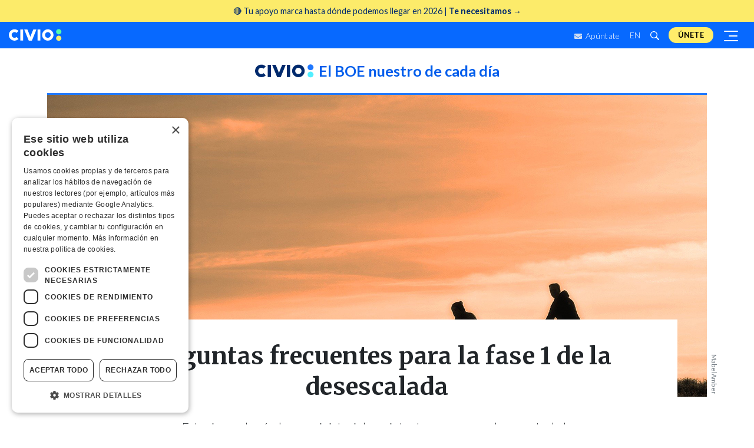

--- FILE ---
content_type: text/html
request_url: https://civio.es/el-boe-nuestro-de-cada-dia/2020/05/26/preguntas-frecuentes-para-la-fase-1/
body_size: 21956
content:











<!DOCTYPE html>
<html lang="es">
  <head>
    <meta charset="utf-8">
    <meta http-equiv="X-UA-Compatible" content="IE=edge">
    <meta name="viewport" content="width=device-width, initial-scale=1, shrink-to-fit=no">
    <title>Preguntas frecuentes para la fase 1 de la desescalada | Civio</title>
    <meta name="description" content="Estrujamos las órdenes ministeriales e intentamos responder, con toda la información disponible a las dudas más habituales sobre la fase 1.">
    
    
    <meta name="google-site-verification" content="ikU4i652Yz58S90LHovfuNWNNOgGQtXKp_ta-jJs02M" />

    <link rel="apple-touch-icon" sizes="180x180" href="/assets/img/apple-touch-icon.png">
    <link rel="icon" type="image/png" sizes="32x32" href="/assets/img/favicon-32x32.png">
    <link rel="icon" type="image/png" sizes="16x16" href="/assets/img/favicon-16x16.png">
    <link rel="manifest" href="/assets/img/manifest.json">
    <link rel="mask-icon" href="/assets/img/safari-pinned-tab.svg" color="#5bbad5">
    <meta name="theme-color" content="#ffffff">

    <!-- Facebook Open Graph metatags -->
    <meta property="og:title" content="Preguntas frecuentes para la fase 1 de la desescalada" />
    <meta property="og:locale" content="es_ES" />
    <meta property="og:description" content="Estrujamos las órdenes ministeriales e intentamos responder, con toda la información disponible a las dudas más habituales sobre la fase 1." />
    <meta property="og:url" content="https://civio.es/el-boe-nuestro-de-cada-dia/2020/05/26/preguntas-frecuentes-para-la-fase-1/" />
    <meta property="og:site_name" content="Civio" />
    <meta property="og:type" content="website" />
    <meta property="fb:app_id" content="863910230441844" />
    <meta property="og:image" content="https://civio.es/uploads/fase1-preguntas.jpg" />

    <link rel="stylesheet" href="/assets/main.min.css?1.11.03">
    <link rel="canonical" href="https://civio.es/el-boe-nuestro-de-cada-dia/2020/05/26/preguntas-frecuentes-para-la-fase-1/">
    <link rel="alternate" type="application/rss+xml" href="/feed.xml">
    <link rel="me" href="https://mastodon.social/@civio">

    <!-- Google Optimize -->
    <script src="https://www.googleoptimize.com/optimize.js?id=OPT-TZRDQQ4"></script>

    <script src="https://js.stripe.com/v3/"></script>

    <!-- Mailchimp -->
    
    <script id="mcjs">!function(c,h,i,m,p){m=c.createElement(h),p=c.getElementsByTagName(h)[0],m.async=1,m.src=i,p.parentNode.insertBefore(m,p)}(document,"script","https://chimpstatic.com/mcjs-connected/js/users/9416fe6b76f2c3f985c1f8e0f/3f7577ca4b4c099489d66e67c.js");</script>
    
  </head>

    <body class="post elboenuestrodecadadia ">
    <!-- Google Tag Manager (noscript) -->
    <noscript><iframe src="https://www.googletagmanager.com/ns.html?id=GTM-NWPT55L" height="0" width="0" style="display:none;visibility:hidden"></iframe></noscript>

    <!--[if lte IE 9]>
    <div id="browser-alert" class="alert alert-danger text-center" role="alert">Lo sentimos, pero nuestra web <strong>no soporta versiones anteriores a Internet Explorer 10</strong>. Te recomendamos que <a href="http://whatbrowser.org/">actualices tu navegador</a>.</div>
    <![endif]-->

    










<!-- top anchor -->
 <div id="top" style="height: 0;"></div>

<!-- christmas 2023 top banner -->
  <!--  we introduce the campaign url inside the array, each one should be following a comma and a space -->
  
  
    

<!-- <a class="top-banner-container" href="/socios/?utm_medium=web&utm_source=banner-superior&utm_campaign=socios-2024"> -->
<a class="top-banner-container" 
  href="/socios/?utm_medium=web&utm_source=banner-superior&utm_campaign=fin-2025">
  <!-- text -->
  <div
    style="width: 100%; margin: auto; display: flex; flex-direction: row; row-gap: 1rem; justify-content: space-around; align-items: center">
    <div class="banner-text">
      <span>
        <!-- 🔎 Miles de personas ya exigen <strong>luz y taquígrafos sobre la gestión pública</strong>. -->
        <!-- 🔎 Únete a miles de personas que quieren <strong>luz sobre la gestión pública</strong> -->
        <!-- <strong>Lo que no sabemos nos está costando demasiado.</strong style="margin-right: 0.2rem;"> Por eso te necesitamos ahora 🔎  -->
        <!-- 📩 Información clara, directa y sin filtros sobre lo público | <strong>Suscríbete a nuestros boletines</strong> >> -->
        🔴 Tu apoyo marca hasta dónde podemos llegar en 2026 | <strong>Te necesitamos →  </strong> 
      </span>
      <!-- <div class="donors-intro"><strong>Necesitamos al menos 2.000 socios y socias en 2025</strong>. Aún faltan <span class="donors-counter">___</span> para lograrlo 🔎</div> -->
      <!-- <div class="donors-intro">Con las deducciones fiscales, <strong>ser de Civio puede costarte solo 14 euros</strong>. Ni un café al mes ☕️</div> -->
      <!-- <div class="donors-intro"><span><img style="width: 20px; height: auto;" src="https://civio.es/uploads/logo-whatsapp.png"></span> Informáte y actúa desde WhatsApp |  <strong style="text-decoration: underline;">Únete al nuevo canal de Civio</strong> 📲</div> -->
    </div>
  </div>
</a>

<style>
  /* container */
  .top-banner-container {
    background-color: #FCEB6A !important;
    /* background-color: #e1f7cb !important; */
    font-size: 1rem;
    padding: 0.8rem;
    display: block;
    text-align: center;
    z-index: 5000;
    position: relative;
  }

  @media (max-width: 991.98px) {
    .top-banner-container {
      z-index: 100;
    }
  }

  @media (min-width: 550px) {
    .top-banner-container {
      /* text-align: left; */
      text-align: center;
      padding: 0.5rem;
      font-size: 0.9rem;
    }

    /* .top-banner-container .banner-text {
          width: 70%;
        } */
  }

  .cta-button {
    height: 45px;
    letter-spacing: .02em;
    line-height: 45px;
    padding: 0 1.5rem;
    font-size: .913rem;
    font-weight: 600;
    background-color: #002a6d;
    color: #FFED6A;
    animation: appear 1s 4s forwards;
    transition: background .3s ease-in-out;

    /* quick fix to prevent two lines text */
    width: -webkit-fill-available; /* Chrome, Safari */
    width: -moz-available;         /* Firefox */
    width: fill-available;         /* Estándar (futuro) */
    max-width: 155px;
  }

  .cta-button:hover {
    background-color: #56ffa9;
    color: #002a6d
  }


  @media (max-width: 550px) {
    .cta-button {
      font-size: .78rem;
    }
  }
</style>
  

<!-- Projects nav -->
<nav id="navbar-landings-cont">
  <!-- blur background -->
  <div id="blurred-background"></div>

  <div id="navbar-landings" style="">
    <a class="navbar-brand" href="/#top" title="Civio" style="display:block">
      <svg width="200" height="45" class="icon icon-civio" viewBox="0 0 200 45" version="1.1" aria-hidden="true">
  <g fill-rule="evenodd">
    <path id="p1" d="M188.3 0c5.56 0 10.06 4.42 10.06 9.87 0 5.45-4.5 9.87-10.06 9.87-5.55 0-10.06-4.42-10.06-9.87 0-5.45 4.5-9.87 10.06-9.87z"/>
    <path id="p2" d="M178.24 34.4c0-5.46 4.5-9.88 10.06-9.88s10.06 4.42 10.06 9.87c0 5.4-4.5 9.83-10.06 9.83-5.55 0-10.06-4.43-10.06-9.87"/>
    <path d="M58 1.3h12l16.9 41.6h-12z"/>
    <path d="M104.2 1.3h-12L75.25 42.9h12zM36.46 7C28.12-1.35 14.6-1.35 6.26 7c-8.34 8.33-8.34 21.87 0 30.2 8.33 8.34 21.86 8.34 30.2 0l-7.55-7.55c-4.13 4.17-10.9 4.17-15.1 0s-4.14-10.93 0-15.1 10.97-4.17 15.1 0L36.5 7zM154.6 29.65c-4.17 4.17-10.94 4.17-15.1 0-4.17-4.17-4.17-10.93 0-15.1 4.16-4.17 10.93-4.17 15.1 0 4.16 4.17 4.16 10.93 0 15.1M162.15 7c-8.34-8.34-21.87-8.34-30.2 0-8.35 8.33-8.35 21.87 0 30.2 8.33 8.34 21.86 8.34 30.2 0 8.33-8.33 8.33-21.87 0-30.2M43.2 42.9h10.75V1.3H43.2zm65.04 0H119V1.3h-10.76z"/>
  </g>
</svg>
    </a>

    

    <ul id="navbar-utilities" class="navbar-nav" style="">
      <li class="nav-item d-none d-sm-block">
        <a href="/suscribete-a-nuestro-boletin/" class="nav-link newsletter">
          <svg width="13" height="9" viewBox="0 0 13 9" class="icon icon-mail" xmlns="http://www.w3.org/2000/svg">
  <path d="M12.7537 2.97188C12.8527 2.89922 13 2.96719 13 3.08203V7.875C13 8.49609 12.4541 9 11.7812 9H1.21875C0.545898 9 0 8.49609 0 7.875V3.08438C0 2.96719 0.144727 2.90156 0.246289 2.97422C0.815039 3.38203 1.56914 3.9 4.15898 5.63672C4.69473 5.99766 5.59863 6.75703 6.5 6.75234C7.40645 6.75938 8.32812 5.98359 8.84355 5.63672C11.4334 3.9 12.185 3.37969 12.7537 2.97188ZM6.5 6C7.08906 6.00938 7.93711 5.31563 8.36367 5.02969C11.733 2.77266 11.9895 2.57578 12.7664 2.01328C12.9137 1.90781 13 1.74375 13 1.57031V1.125C13 0.503906 12.4541 0 11.7812 0H1.21875C0.545898 0 0 0.503906 0 1.125V1.57031C0 1.74375 0.0863281 1.90547 0.233594 2.01328C1.01055 2.57344 1.26699 2.77266 4.63633 5.02969C5.06289 5.31563 5.91094 6.00938 6.5 6Z" fill="#E6EAF0"/>
  </svg>  
          Apúntate</a>
      </li>
      <li class="nav-item dropdown d-none d-sm-block" style="position: relative;top: 1px;">
        
        <a class="btn nav-link dropdown-toggle" href="/en/" lang="es" title="English">EN</a>
        
      </li>
      <li class="nav-item d-none d-sm-block">
        <a class="nav-link collapsed" data-toggle="collapse" href="#search-input-cont" aria-expanded="false" aria-controls="search-input" title="Buscar">
          <svg width="16" height="16" class="icon icon-search" version="1.1" viewBox="0 0 16 16" aria-hidden="true"><path fill-rule="evenodd" d="M15.7 13.3l-3.81-3.83A5.93 5.93 0 0 0 13 6c0-3.31-2.69-6-6-6S1 2.69 1 6s2.69 6 6 6c1.3 0 2.48-.41 3.47-1.11l3.83 3.81c.19.2.45.3.7.3.25 0 .52-.09.7-.3a.996.996 0 0 0 0-1.41v.01zM7 10.7c-2.59 0-4.7-2.11-4.7-4.7 0-2.59 2.11-4.7 4.7-4.7 2.59 0 4.7 2.11 4.7 4.7 0 2.59-2.11 4.7-4.7 4.7z"></path></svg>
          <svg width="5" height="5" class="icon icon-close" version="1.1" viewBox="0 0 12 16" aria-hidden="true"><polygon fill-rule="evenodd" points="7.48 8 11.23 11.75 9.75 13.23 6 9.48 2.25 13.23 0.77 11.75 4.52 8 0.77 4.25 2.25 2.77 6 6.52 9.75 2.77 11.23 4.25"></polygon></svg>
        </a>
      </li>
      <li class="nav-item" style="padding: 0 .5rem;">
        <a class="nav-link navbar-donate-btn" href="/socios/?utm_medium=web&utm_source=banner-top" title="Únete">Únete</a>
      </li>
      <button class="navbar-toggler collapsed" type="button" data-toggle="collapse" data-target="#lateral-navbar-cont" aria-controls="lateral-navbar-cont" aria-expanded="false" aria-label="Despliega navegación principal">
        <span></span>
        <span></span>
        <span></span>
      </button>
    </ul>
  </div>
  <div id="search-input-cont" class="collapse">
    <form action="/buscar/" method="get" id="search-input" class="search-input input-group">
  <label for="search-contents" class="a11y-visually-hidden">Buscar</label>
	<input class="form-control" type="text" name="q" id="search-contents" placeholder="Buscar" autocomplete="off">
  <div class="input-group-append">
    <button class="btn btn-primary input-group-text" type="submit" aria-label=" Buscar "><svg width="16" height="16" class="icon icon-search" version="1.1" viewBox="0 0 16 16" aria-hidden="true"><path fill-rule="evenodd" d="M15.7 13.3l-3.81-3.83A5.93 5.93 0 0 0 13 6c0-3.31-2.69-6-6-6S1 2.69 1 6s2.69 6 6 6c1.3 0 2.48-.41 3.47-1.11l3.83 3.81c.19.2.45.3.7.3.25 0 .52-.09.7-.3a.996.996 0 0 0 0-1.41v.01zM7 10.7c-2.59 0-4.7-2.11-4.7-4.7 0-2.59 2.11-4.7 4.7-4.7 2.59 0 4.7 2.11 4.7 4.7 0 2.59-2.11 4.7-4.7 4.7z"></path></svg></button>
  </div>
</form>
  </div>
  <nav class="navbar">
    <div id="lateral-navbar-cont" class="collapse navbar-collapse">
      <div id="lateral-navbar">
        <div class="navbar-brand" style="display: flex;justify-content: space-between;width: 100%;margin-right: 0;" >
          <a href="/">
            <svg width="200" height="45" class="icon icon-civio" viewBox="0 0 200 45" version="1.1" aria-hidden="true">
  <g fill-rule="evenodd">
    <path id="p1" d="M188.3 0c5.56 0 10.06 4.42 10.06 9.87 0 5.45-4.5 9.87-10.06 9.87-5.55 0-10.06-4.42-10.06-9.87 0-5.45 4.5-9.87 10.06-9.87z"/>
    <path id="p2" d="M178.24 34.4c0-5.46 4.5-9.88 10.06-9.88s10.06 4.42 10.06 9.87c0 5.4-4.5 9.83-10.06 9.83-5.55 0-10.06-4.43-10.06-9.87"/>
    <path d="M58 1.3h12l16.9 41.6h-12z"/>
    <path d="M104.2 1.3h-12L75.25 42.9h12zM36.46 7C28.12-1.35 14.6-1.35 6.26 7c-8.34 8.33-8.34 21.87 0 30.2 8.33 8.34 21.86 8.34 30.2 0l-7.55-7.55c-4.13 4.17-10.9 4.17-15.1 0s-4.14-10.93 0-15.1 10.97-4.17 15.1 0L36.5 7zM154.6 29.65c-4.17 4.17-10.94 4.17-15.1 0-4.17-4.17-4.17-10.93 0-15.1 4.16-4.17 10.93-4.17 15.1 0 4.16 4.17 4.16 10.93 0 15.1M162.15 7c-8.34-8.34-21.87-8.34-30.2 0-8.35 8.33-8.35 21.87 0 30.2 8.33 8.34 21.86 8.34 30.2 0 8.33-8.33 8.33-21.87 0-30.2M43.2 42.9h10.75V1.3H43.2zm65.04 0H119V1.3h-10.76z"/>
  </g>
</svg>
          </a>
          <button id="close-menu-button" type="button" data-toggle="collapse" data-target="#lateral-navbar-cont" aria-controls="lateral-navbar-cont" aria-expanded="false" aria-label="Despliega navegación principal">
            <svg width="5" height="5" class="icon icon-close" version="1.1" viewBox="0 0 12 16" aria-hidden="true"><polygon fill-rule="evenodd" points="7.48 8 11.23 11.75 9.75 13.23 6 9.48 2.25 13.23 0.77 11.75 4.52 8 0.77 4.25 2.25 2.77 6 6.52 9.75 2.77 11.23 4.25"></polygon></svg>
          </button>
        </div>
        <ul class="navbar-nav">
          <li class="nav-item">
            <details>
              <summary>Áreas</summary>
              <ul class="navbar-nav">
                

  <li class="nav-item active">
    <a class="nav-link elboenuestrodecadadia" href="/el-boe-nuestro-de-cada-dia" title="El BOE nuestro de cada día">El BOE nuestro de cada día</a>
  </li>

  <li class="nav-item">
    <a class="nav-link lopublico" href="/lo-publico" title="Lo Público">Lo Público</a>
  </li>

  <li class="nav-item">
    <a class="nav-link sanidad" href="/sanidad" title="Sanidad">Sanidad</a>
  </li>

  <li class="nav-item">
    <a class="nav-link justicia" href="/justicia" title="Justicia">Justicia</a>
  </li>

  <li class="nav-item">
    <a class="nav-link contratacion" href="/contratacion" title="Contratación">Contratación</a>
  </li>

  <li class="nav-item">
    <a class="nav-link medioambiente" href="/medio-ambiente" title="Medio Ambiente">Medio Ambiente</a>
  </li>

  <li class="nav-item">
    <a class="nav-link transparencia" href="/transparencia" title="Transparencia">Transparencia</a>
  </li>

  <li class="nav-item">
    <a class="nav-link poder" href="/poder" title="Poder">Poder</a>
  </li>


              </ul>
            </details>
          </li>
          

  <li class="nav-item">
    <a class="nav-link"  href="/grandes-investigaciones" title="Grandes investigaciones">Grandes investigaciones</a>
  </li>

  <li class="nav-item">
    <a class="nav-link"  href="/accion" title="Acción">Acción</a>
  </li>

  <li class="nav-item">
    <a class="nav-link"  href="/herramientas" title="Herramientas">Herramientas</a>
  </li>

  <li class="nav-item">
    <a class="nav-link" target="_blank" href="https://datos.civio.es/" title="Datos">Datos</a>
  </li>

  <li class="nav-item">
    <a class="nav-link"  href="/nosotros" title="Nosotros">Nosotros</a>
  </li>


        </ul>

        <div class="nav-item" style="width: 100%;">
          <form class="newsletter-grid-form" id="mc-embedded-subscribe-form" name="mc-embedded-subscribe-form" method="post" action="//civio.us4.list-manage.com/subscribe/post?u=9416fe6b76f2c3f985c1f8e0f&amp;id=9d5b4c8cda&FORMULARIO=menu-lateral" target="_blank" rel="noopener">
            <span class="nav-form-label">
              Todas las novedades, directas a tu bandeja de correo
            </span>
            <div class="banner-subscribe-form input-group">
              <label for="mce-EMAIL" class="a11y-visually-hidden">Dirección de correo</label>
              <input id="mce-EMAIL" name="EMAIL" type="email" class="form-control" required="" placeholder="Email">
              <div class="input-group-append">
                <button class="btn btn-civio input-group-text" type="submit">Apúntate</button>
              </div>
            </div>
            <!-- Civio list checkbox -->
            <input style="visibility: hidden; position: absolute; left: -9999px;" type="checkbox" value="1" name="group[9][1]" id="mce-group[9]-9-0" checked="checked">
          </form>
        </div>

        <div class="nav-item" style="width: 100%;">
          <span class="nav-form-label">
            ¿Buscas algo en concreto?
          </span>
          <div id="search-input-lat-bar" >
            <form action="/buscar/" method="get" id="search-input" class="search-input input-group">
  <label for="search-contents" class="a11y-visually-hidden">Buscar</label>
	<input class="form-control" type="text" name="q" id="search-contents" placeholder="Buscar" autocomplete="off">
  <div class="input-group-append">
    <button class="btn btn-primary input-group-text" type="submit" aria-label=" Buscar "><svg width="16" height="16" class="icon icon-search" version="1.1" viewBox="0 0 16 16" aria-hidden="true"><path fill-rule="evenodd" d="M15.7 13.3l-3.81-3.83A5.93 5.93 0 0 0 13 6c0-3.31-2.69-6-6-6S1 2.69 1 6s2.69 6 6 6c1.3 0 2.48-.41 3.47-1.11l3.83 3.81c.19.2.45.3.7.3.25 0 .52-.09.7-.3a.996.996 0 0 0 0-1.41v.01zM7 10.7c-2.59 0-4.7-2.11-4.7-4.7 0-2.59 2.11-4.7 4.7-4.7 2.59 0 4.7 2.11 4.7 4.7 0 2.59-2.11 4.7-4.7 4.7z"></path></svg></button>
  </div>
</form>
          </div>
        </div>

        <div class="nav-item" style="padding: 0 .5rem;color:white">
          <a class="nav-link navbar-donate-btn" href="/socios/?utm_medium=web&utm_source=lat-menu" title="Únete aquí">Únete aquí</a>
        </div>

        <div class="nav-item rrss-container">
          <div class="social-share btn-group">
  <a class="btn" href="https://bsky.app/profile/civio.es" target="_blank" rel="noopener" title="Civio en Bluesky"><svg width="18" height="18" viewBox="0 0 568 501" class="icon icon-bluesky" version="1.1" aria-hidden="true"><path fill-rule="evenodd" d="M123.121 33.6637C188.241 82.5526 258.281 181.681 284 234.873C309.719 181.681 379.759 82.5526 444.879 33.6637C491.866 -1.61183 568 -28.9064 568 57.9464C568 75.2916 558.055 203.659 552.222 224.501C531.947 296.954 458.067 315.434 392.347 304.249C507.222 323.8 536.444 388.56 473.333 453.32C353.473 576.312 301.061 422.461 287.631 383.039C285.169 375.812 284.017 372.431 284 375.306C283.983 372.431 282.831 375.812 280.369 383.039C266.939 422.461 214.527 576.312 94.6667 453.32C31.5556 388.56 60.7778 323.8 175.653 304.249C109.933 315.434 36.0535 296.954 15.7778 224.501C9.94525 203.659 0 75.2916 0 57.9464C0 -28.9064 76.1345 -1.61183 123.121 33.6637Z" /></svg></a>
  <a class="btn" href="https://www.facebook.com/fundacioncivio" target="_blank" rel="noopener" title="Civio en Facebook"><svg width="18" height="18" class="icon icon-facebook" version="1.1" viewBox="0 0 9 18" aria-hidden="true"><path fill-rule="evenodd" d="M5.393 16V8.702h2.45l.367-2.845H5.393V4.04c0-.822.23-1.383 1.41-1.383H8.31V.11C8.05.077 7.154 0 6.113 0c-2.17 0-3.658 1.325-3.658 3.76v2.097H0v2.845h2.456V16h2.937z"/></svg></a>
  <a class="btn" href="https://www.instagram.com/civio.es" target="_blank" rel="noopener" title="Civio en Instagram"><svg width="18" height="18" class="icon icon-instagram" version="1.1" viewBox="0 0 448 512" aria-hidden="true"><path fill-rule="evenodd" d="M224.1 141c-63.6 0-114.9 51.3-114.9 114.9s51.3 114.9 114.9 114.9S339 319.5 339 255.9 287.7 141 224.1 141zm0 189.6c-41.1 0-74.7-33.5-74.7-74.7s33.5-74.7 74.7-74.7 74.7 33.5 74.7 74.7-33.6 74.7-74.7 74.7zm146.4-194.3c0 14.9-12 26.8-26.8 26.8-14.9 0-26.8-12-26.8-26.8s12-26.8 26.8-26.8 26.8 12 26.8 26.8zm76.1 27.2c-1.7-35.9-9.9-67.7-36.2-93.9-26.2-26.2-58-34.4-93.9-36.2-37-2.1-147.9-2.1-184.9 0-35.8 1.7-67.6 9.9-93.9 36.1s-34.4 58-36.2 93.9c-2.1 37-2.1 147.9 0 184.9 1.7 35.9 9.9 67.7 36.2 93.9s58 34.4 93.9 36.2c37 2.1 147.9 2.1 184.9 0 35.9-1.7 67.7-9.9 93.9-36.2 26.2-26.2 34.4-58 36.2-93.9 2.1-37 2.1-147.8 0-184.8zM398.8 388c-7.8 19.6-22.9 34.7-42.6 42.6-29.5 11.7-99.5 9-132.1 9s-102.7 2.6-132.1-9c-19.6-7.8-34.7-22.9-42.6-42.6-11.7-29.5-9-99.5-9-132.1s-2.6-102.7 9-132.1c7.8-19.6 22.9-34.7 42.6-42.6 29.5-11.7 99.5-9 132.1-9s102.7-2.6 132.1 9c19.6 7.8 34.7 22.9 42.6 42.6 11.7 29.5 9 99.5 9 132.1s2.7 102.7-9 132.1z"/></svg></a>
  <a class="btn" href="https://mastodon.social/@civio" target="_blank" rel="noopener" title="Civio en Mastodon"><svg width="17" height="17" viewBox="-10 -5 1034 1034" class="icon icon-mastodon" version="1.1" aria-hidden="true"><path fill-rule="evenodd" d="M499 112q-93 1 -166 11q-81 11 -128 33l-14 8q-16 10 -32 25q-22 21 -38 47q-21 33 -32 73q-14 47 -14 103v37q0 77 1 119q3 113 18 188q19 95 62 154q50 67 134 89q109 29 210 24q46 -3 88 -12q30 -7 55 -17l19 -8l-4 -75l-22 6q-28 6 -57 10q-41 6 -78 4q-53 -1 -80 -7 q-43 -8 -67 -30q-29 -25 -35 -72q-2 -14 -2 -29l25 6q31 6 65 10q48 7 93 9q42 2 92 -2q32 -2 88 -9t107 -30q49 -23 81.5 -54.5t38.5 -63.5q9 -45 13 -109q4 -46 5 -97v-41q0 -56 -14 -103q-11 -40 -32 -73q-16 -26 -38 -47q-15 -15 -32 -25q-12 -8 -14 -8 q-46 -22 -127 -33q-74 -10 -166 -11h-3zM367 267q73 0 109 56l24 39l24 -39q36 -56 109 -56q63 0 101 43t38 117v239h-95v-232q0 -74 -61 -74q-69 0 -69 88v127h-94v-127q0 -88 -69 -88q-61 0 -61 74v232h-95v-239q0 -74 38 -117t101 -43z" /></svg></a>
  <a class="btn" href="https://www.linkedin.com/company/fundacion-civio/" target="_blank" rel="noopener" title="Civio en Linkedin"><svg width="18" height="18" class="icon icon-linkedin" viewBox="0 0 18 18" fill="none" xmlns="http://www.w3.org/2000/svg">
  <path
    d="M5.49149 4.80908H2.48022C2.34657 4.80908 2.23828 4.91742 2.23828 5.05102V14.725C2.23828 14.8586 2.34657 14.9669 2.48022 14.9669H5.49149C5.62514 14.9669 5.73343 14.8586 5.73343 14.725V5.05102C5.73343 4.91742 5.62514 4.80908 5.49149 4.80908Z" />
  <path
    d="M3.98706 0C2.89139 0 2 0.890419 2 1.98489C2 3.07984 2.89139 3.9706 3.98706 3.9706C5.08187 3.9706 5.97253 3.07979 5.97253 1.98489C5.97258 0.890419 5.08187 0 3.98706 0Z" />
  <path
    d="M13.1541 4.5686C11.9446 4.5686 11.0506 5.08852 10.5083 5.67928V5.05097C10.5083 4.91738 10.4 4.80904 10.2664 4.80904H7.38256C7.24892 4.80904 7.14062 4.91738 7.14062 5.05097V14.7249C7.14062 14.8586 7.24892 14.9668 7.38256 14.9668H10.3873C10.5209 14.9668 10.6292 14.8586 10.6292 14.7249V9.93856C10.6292 8.32567 11.0673 7.69731 12.1916 7.69731C13.4161 7.69731 13.5134 8.70464 13.5134 10.0215V14.725C13.5134 14.8586 13.6217 14.9669 13.7553 14.9669H16.7611C16.8948 14.9669 17.0031 14.8586 17.0031 14.725V9.41864C17.0031 7.02033 16.5458 4.5686 13.1541 4.5686Z" />
</svg></a>
  <a class="btn" href="https://www.youtube.com/user/FundacionCivio" target="_blank" rel="noopener" title="Civio en Youtube"><svg width="17" height="17" class="icon icon-youtube" version="1.1" viewBox="0 0 16 16" aria-hidden="true"><path fill-rule="evenodd" d="M0 7.345c0-1.294.16-2.59.16-2.59s.156-1.1.636-1.587c.608-.637 1.408-.617 1.764-.684C3.84 2.36 8 2.324 8 2.324s3.362.004 5.6.166c.314.038.996.04 1.604.678.48.486.636 1.588.636 1.588S16 6.05 16 7.346v1.258c0 1.296-.16 2.59-.16 2.59s-.156 1.102-.636 1.588c-.608.638-1.29.64-1.604.678-2.238.162-5.6.166-5.6.166s-4.16-.037-5.44-.16c-.356-.067-1.156-.047-1.764-.684-.48-.487-.636-1.587-.636-1.587S0 9.9 0 8.605v-1.26zm6.348 2.73V5.58l4.323 2.255-4.32 2.24z"/></svg></a>
  <a class="btn" href="https://github.com/civio/" target="_blank" rel="noopener" title="Civio en Github"><svg width="17" height="17" class="icon icon-github" version="1.1" viewBox="0 0 16 16" aria-hidden="true"><path fill-rule="evenodd" d="M8,0 C3.58,0 0,3.58 0,8 C0,11.54 2.29,14.53 5.47,15.59 C5.87,15.66 6.02,15.42 6.02,15.21 C6.02,15.02 6.01,14.39 6.01,13.72 C4,14.09 3.48,13.23 3.32,12.78 C3.23,12.55 2.84,11.84 2.5,11.65 C2.22,11.5 1.82,11.13 2.49,11.12 C3.12,11.11 3.57,11.7 3.72,11.94 C4.44,13.15 5.59,12.81 6.05,12.6 C6.12,12.08 6.33,11.73 6.56,11.53 C4.78,11.33 2.92,10.64 2.92,7.58 C2.92,6.71 3.23,5.99 3.74,5.43 C3.66,5.23 3.38,4.41 3.82,3.31 C3.82,3.31 4.49,3.1 6.02,4.13 C6.66,3.95 7.34,3.86 8.02,3.86 C8.7,3.86 9.38,3.95 10.02,4.13 C11.55,3.09 12.22,3.31 12.22,3.31 C12.66,4.41 12.38,5.23 12.3,5.43 C12.81,5.99 13.12,6.7 13.12,7.58 C13.12,10.65 11.25,11.33 9.47,11.53 C9.76,11.78 10.01,12.26 10.01,13.01 C10.01,14.08 10,14.94 10,15.21 C10,15.42 10.15,15.67 10.55,15.59 C13.71,14.53 16,11.53 16,8 C16,3.58 12.42,0 8,0 L8,0 Z"/></svg></a>
  <a class="btn" href="/feed.xml" target="_blank" rel="noopener" title="Civio RSS feed"><svg width="18" height="18" class="icon icon-rss" version="1.1" viewBox="0 0 10 16" aria-hidden="true"><path fill-rule="evenodd" d="M2,13 L0,13 L0,11 C1.11,11 2,11.89 2,13 L2,13 Z M0,3 L0,4 C4.97,4 9,8.03 9,13 L10,13 C10,7.48 5.52,3 0,3 L0,3 Z M0,7 L0,8 C2.75,8 5,10.25 5,13 L6,13 C6,9.69 3.31,7 0,7 L0,7 Z"/></svg></a>
</div>
        </div>

        <div class="nav-item">
          
          <a class="nav-link" style="color: white;" href="/en/" lang="en" title="English website">English website</a>
          
        </div>

      </div>
    </div>
  </nav>
</nav>

<header class="site-header">

  <!-- Brand nav -->
  <nav id="navbar-brand-cont" class="navbar">
    <!-- Temporal message -->
    <!-- Note: need to uncomment all the margin-top CSS rules on #navbar-brand, #navbar-brand.small in order to have space for this message -->
    <!-- <a class="temporal-message" href="/aniversario">¡Celebramos <strong>10 años</strong>!<img class="small-confetti" src="/uploads/aniversario/confeti.svg"></a>  -->

    <!-- special header for special landings -->
    

    <div id="navbar-brand" class="small">
      <a class="navbar-brand" href="/" title="Civio">
        <svg width="100" height="23" class="icon icon-civio" viewBox="0 0 200 45" version="1.1" aria-hidden="true">
  <g fill-rule="evenodd">
    <path id="p1" d="M188.3 0c5.56 0 10.06 4.42 10.06 9.87 0 5.45-4.5 9.87-10.06 9.87-5.55 0-10.06-4.42-10.06-9.87 0-5.45 4.5-9.87 10.06-9.87z"/>
    <path id="p2" d="M178.24 34.4c0-5.46 4.5-9.88 10.06-9.88s10.06 4.42 10.06 9.87c0 5.4-4.5 9.83-10.06 9.83-5.55 0-10.06-4.43-10.06-9.87"/>
    <path d="M58 1.3h12l16.9 41.6h-12z"/>
    <path d="M104.2 1.3h-12L75.25 42.9h12zM36.46 7C28.12-1.35 14.6-1.35 6.26 7c-8.34 8.33-8.34 21.87 0 30.2 8.33 8.34 21.86 8.34 30.2 0l-7.55-7.55c-4.13 4.17-10.9 4.17-15.1 0s-4.14-10.93 0-15.1 10.97-4.17 15.1 0L36.5 7zM154.6 29.65c-4.17 4.17-10.94 4.17-15.1 0-4.17-4.17-4.17-10.93 0-15.1 4.16-4.17 10.93-4.17 15.1 0 4.16 4.17 4.16 10.93 0 15.1M162.15 7c-8.34-8.34-21.87-8.34-30.2 0-8.35 8.33-8.35 21.87 0 30.2 8.33 8.34 21.86 8.34 30.2 0 8.33-8.33 8.33-21.87 0-30.2M43.2 42.9h10.75V1.3H43.2zm65.04 0H119V1.3h-10.76z"/>
  </g>
</svg>
        
      </a>

      
      <a class="navbar-brand-project" href="/el-boe-nuestro-de-cada-dia" title="El BOE nuestro de cada día">
      	
       		<span>El BOE nuestro de cada día</span>
       	
      </a>
      
    </div>

    
  </nav>
  <!-- Areas nav -->
  
</header>


<main class="page-content" aria-label="Content">

  <noscript>
    <div class="mx-auto" style="max-width: 1120px;">
      <div class="alert alert-danger mb-0 mt-4" role="alert"><strong>Tienes deshabilitado Javascript en tu navegador</strong> por lo que puede que algunas funcionalidades de nuestra web no funcionen correctamente.</div>
    </div>
  </noscript>

  <article class="post post-has-image" data-area="elboenuestrodecadadia"
  data-path="/el-boe-nuestro-de-cada-dia/2020/05/26/preguntas-frecuentes-para-la-fase-1/" >

  <div class="post-image">
  
  <div class="post-image-content">
  	<img src="/uploads/fase1-preguntas.jpg" alt="Preguntas frecuentes para la fase 1 de la desescalada">
    
      
        <a class="post-image-credit" href="https://pixabay.com/get/55e2d5414e5aad14f6d1867dda35367b1c3fdbe450587040_1920.jpg" target="_blank" rel="noopener">MabelAmber</a>
      
    
  </div>
  
</div>

  <header class="post-header">
    <h1 class="post-title">Preguntas frecuentes para la fase 1 de la desescalada</h1>
    
    <h2 class="post-lead">Estrujamos las órdenes ministeriales e intentamos responder, con toda la información disponible a las dudas más habituales sobre la fase 1.</h2>
    
    <div class="post-meta">
      
<div class="post-authors">
  
    
    
    
      <div class="post-author">
    
    
    
      
      
      
        <a href="/equipo/eva-belmonte/" title="Eva Belmonte">Eva Belmonte</a>
      
      
      
      
    
</div>
    
  
</div>

      
  
  
  <time datetime="2020-05-26T18:59:00+02:00">26 mayo 2020</time>

    </div>
    <div class="social-share-small">
  <ul class="social-share" aria-label="Comparte en redes sociales">
    <li>
      <a class="btn" 
        href="https://bsky.app/intent/compose?text=Preguntas+frecuentes+para+la+fase+1+de+la+desescalada%20vía%20%40civio.es%20https%3A%2F%2Fcivio.es%2Fel-boe-nuestro-de-cada-dia%2F2020%2F05%2F26%2Fpreguntas-frecuentes-para-la-fase-1%2F%3Futm_campaign%3Dshare%26utm_source%3Dbluesky%26utm_medium%3Dweb"
        target="_blank"
        rel="noopener noreferrer"
        aria-label="Comparte en Bluesky: Preguntas frecuentes para la fase 1 de la desescalada">
        <svg width="18" height="18" viewBox="0 0 568 501" class="icon icon-bluesky" version="1.1" aria-hidden="true"><path fill-rule="evenodd" d="M123.121 33.6637C188.241 82.5526 258.281 181.681 284 234.873C309.719 181.681 379.759 82.5526 444.879 33.6637C491.866 -1.61183 568 -28.9064 568 57.9464C568 75.2916 558.055 203.659 552.222 224.501C531.947 296.954 458.067 315.434 392.347 304.249C507.222 323.8 536.444 388.56 473.333 453.32C353.473 576.312 301.061 422.461 287.631 383.039C285.169 375.812 284.017 372.431 284 375.306C283.983 372.431 282.831 375.812 280.369 383.039C266.939 422.461 214.527 576.312 94.6667 453.32C31.5556 388.56 60.7778 323.8 175.653 304.249C109.933 315.434 36.0535 296.954 15.7778 224.501C9.94525 203.659 0 75.2916 0 57.9464C0 -28.9064 76.1345 -1.61183 123.121 33.6637Z" /></svg>
      </a>
    </li>
    
    <li>
      <a class="btn" 
        href="https://twitter.com/intent/tweet?text=Preguntas+frecuentes+para+la+fase+1+de+la+desescalada.%20https%3A%2F%2Fcivio.es%2Fel-boe-nuestro-de-cada-dia%2F2020%2F05%2F26%2Fpreguntas-frecuentes-para-la-fase-1%2F%3Futm_campaign%3Dshare%26utm_source%3Dtwitter%26utm_medium%3Dweb%20vía%20%40civio"
        target="_blank"
        rel="noopener noreferrer"
        aria-label="Comparte en Twitter/XComparte en: Preguntas frecuentes para la fase 1 de la desescalada">
        <svg width="17" height="17" class="icon icon-twitter" version="1.1" viewBox="0 0 16 16" aria-hidden="true"><path d="M13.4.8h2.6l-5.7,6.5,6.7,8.9h-5.2l-4.1-5.4-4.7,5.4H.4l6.1-7L0,.8h5.4l3.7,4.9L13.4.8ZM12.5,14.6h1.4L4.6,2.3h-1.6l9.4,12.3h0Z"/></svg>
      </a>
    </li>
    
    <li>
      <a class="btn" 
        href="https://www.facebook.com/sharer/sharer.php?display=popup&u=https%3A%2F%2Fcivio.es%2Fel-boe-nuestro-de-cada-dia%2F2020%2F05%2F26%2Fpreguntas-frecuentes-para-la-fase-1%2F%3Futm_campaign%3Dshare%26utm_source%3Dfacebook%26utm_medium%3Dweb"
        target="_blank"
        rel="noopener noreferrer"
        aria-label="Comparte en Facebook: Preguntas frecuentes para la fase 1 de la desescalada">
        <svg width="18" height="18" class="icon icon-facebook" version="1.1" viewBox="0 0 9 18" aria-hidden="true"><path fill-rule="evenodd" d="M5.393 16V8.702h2.45l.367-2.845H5.393V4.04c0-.822.23-1.383 1.41-1.383H8.31V.11C8.05.077 7.154 0 6.113 0c-2.17 0-3.658 1.325-3.658 3.76v2.097H0v2.845h2.456V16h2.937z"/></svg>
      </a>
    </li>
    
    <li>
      <a class="btn" 
        href="https://mastodonshare.com/?text=Preguntas+frecuentes+para+la+fase+1+de+la+desescalada%20vía%20%40civio%40mastodon.social%0A%0Ahttps%3A%2F%2Fcivio.es%2Fel-boe-nuestro-de-cada-dia%2F2020%2F05%2F26%2Fpreguntas-frecuentes-para-la-fase-1%2F%3Futm_campaign%3Dshare%26utm_source%3Dmastodon%26utm_medium%3Dweb"
        target="_blank"
        rel="noopener noreferrer"
        aria-label="Comparte en Mastodon: Preguntas frecuentes para la fase 1 de la desescalada">
        <svg width="17" height="17" viewBox="-10 -5 1034 1034" class="icon icon-mastodon" version="1.1" aria-hidden="true"><path fill-rule="evenodd" d="M499 112q-93 1 -166 11q-81 11 -128 33l-14 8q-16 10 -32 25q-22 21 -38 47q-21 33 -32 73q-14 47 -14 103v37q0 77 1 119q3 113 18 188q19 95 62 154q50 67 134 89q109 29 210 24q46 -3 88 -12q30 -7 55 -17l19 -8l-4 -75l-22 6q-28 6 -57 10q-41 6 -78 4q-53 -1 -80 -7 q-43 -8 -67 -30q-29 -25 -35 -72q-2 -14 -2 -29l25 6q31 6 65 10q48 7 93 9q42 2 92 -2q32 -2 88 -9t107 -30q49 -23 81.5 -54.5t38.5 -63.5q9 -45 13 -109q4 -46 5 -97v-41q0 -56 -14 -103q-11 -40 -32 -73q-16 -26 -38 -47q-15 -15 -32 -25q-12 -8 -14 -8 q-46 -22 -127 -33q-74 -10 -166 -11h-3zM367 267q73 0 109 56l24 39l24 -39q36 -56 109 -56q63 0 101 43t38 117v239h-95v-232q0 -74 -61 -74q-69 0 -69 88v127h-94v-127q0 -88 -69 -88q-61 0 -61 74v232h-95v-239q0 -74 38 -117t101 -43z" /></svg>
      </a>
    </li>

    <li>
      <a class="btn" 
        href="http://linkedin.com/shareArticle?url=Preguntas+frecuentes+para+la+fase+1+de+la+desescalada%20vía%20%40civio.es%20https%3A%2F%2Fcivio.es%2Fel-boe-nuestro-de-cada-dia%2F2020%2F05%2F26%2Fpreguntas-frecuentes-para-la-fase-1%2F%3Futm_campaign%3Dshare%26utm_source%3Dlinkedin%26utm_medium%3Dweb"
        aria-label="Comparte en WhatsApp: Preguntas frecuentes para la fase 1 de la desescalada">
        <svg width="18" height="18" class="icon icon-linkedin" viewBox="0 0 18 18" fill="none" xmlns="http://www.w3.org/2000/svg">
  <path
    d="M5.49149 4.80908H2.48022C2.34657 4.80908 2.23828 4.91742 2.23828 5.05102V14.725C2.23828 14.8586 2.34657 14.9669 2.48022 14.9669H5.49149C5.62514 14.9669 5.73343 14.8586 5.73343 14.725V5.05102C5.73343 4.91742 5.62514 4.80908 5.49149 4.80908Z" />
  <path
    d="M3.98706 0C2.89139 0 2 0.890419 2 1.98489C2 3.07984 2.89139 3.9706 3.98706 3.9706C5.08187 3.9706 5.97253 3.07979 5.97253 1.98489C5.97258 0.890419 5.08187 0 3.98706 0Z" />
  <path
    d="M13.1541 4.5686C11.9446 4.5686 11.0506 5.08852 10.5083 5.67928V5.05097C10.5083 4.91738 10.4 4.80904 10.2664 4.80904H7.38256C7.24892 4.80904 7.14062 4.91738 7.14062 5.05097V14.7249C7.14062 14.8586 7.24892 14.9668 7.38256 14.9668H10.3873C10.5209 14.9668 10.6292 14.8586 10.6292 14.7249V9.93856C10.6292 8.32567 11.0673 7.69731 12.1916 7.69731C13.4161 7.69731 13.5134 8.70464 13.5134 10.0215V14.725C13.5134 14.8586 13.6217 14.9669 13.7553 14.9669H16.7611C16.8948 14.9669 17.0031 14.8586 17.0031 14.725V9.41864C17.0031 7.02033 16.5458 4.5686 13.1541 4.5686Z" />
</svg>
      </a>
    </li>
    
    <li>
      <a class="btn" 
        href="whatsapp://send?text=Leído%20en%20Civio%3A%20Preguntas+frecuentes+para+la+fase+1+de+la+desescalada.%20https%3A%2F%2Fcivio.es%2Fel-boe-nuestro-de-cada-dia%2F2020%2F05%2F26%2Fpreguntas-frecuentes-para-la-fase-1%2F%3Futm_campaign%3Dshare%26utm_source%3Dwhatsapp%26utm_medium%3Dweb.%20Quizás%20te%20interese."
        aria-label="Comparte en WhatsApp: Preguntas frecuentes para la fase 1 de la desescalada">
        <svg width="18" height="18" class="icon icon-whatsapp" version="1.1" viewBox="0 0 16 16" aria-hidden="true"><path fill-rule="evenodd" d="M11.665 9.588c-.2-.1-1.177-.578-1.36-.644-.182-.067-.315-.1-.448.1-.132.197-.514.643-.63.775-.116.13-.232.14-.43.05-.2-.1-.842-.31-1.602-.99-.592-.53-.99-1.18-1.107-1.38-.116-.2-.013-.31.087-.41.09-.09.2-.23.3-.35.098-.12.13-.2.198-.33.066-.14.033-.25-.017-.35-.05-.1-.448-1.08-.614-1.47-.16-.39-.325-.34-.448-.34-.115-.01-.248-.01-.38-.01-.134 0-.35.05-.532.24-.182.2-.696.68-.696 1.65s.713 1.91.812 2.05c.1.13 1.404 2.13 3.4 2.99.476.2.846.32 1.136.42.476.15.91.13 1.253.08.383-.06 1.178-.48 1.344-.95.17-.47.17-.86.12-.95-.05-.09-.18-.14-.38-.23M8.04 14.5h-.01c-1.18 0-2.35-.32-3.37-.92l-.24-.143-2.5.65.67-2.43-.16-.25c-.66-1.05-1.01-2.26-1.01-3.506 0-3.63 2.97-6.59 6.628-6.59 1.77 0 3.43.69 4.68 1.94 1.25 1.24 1.94 2.9 1.94 4.66-.003 3.63-2.973 6.59-6.623 6.59M13.68 2.3C12.16.83 10.16 0 8.03 0 3.642 0 .07 3.556.067 7.928c0 1.397.366 2.76 1.063 3.964L0 16l4.223-1.102c1.164.63 2.474.964 3.807.965h.004c4.39 0 7.964-3.557 7.966-7.93 0-2.117-.827-4.11-2.33-5.608"/></svg>
      </a>
    </li>
    
    
    <li>
      <a class="btn" 
        href="#republish-modal" 
        data-toggle="modal" 
        data-target="#republish-modal" 
        data-path="/el-boe-nuestro-de-cada-dia/2020/05/26/preguntas-frecuentes-para-la-fase-1/"
        aria-label="Re-publica este artículo">
        <svg width="19px" height="19px" class="icon icon-cc" version="1.1" viewBox="0 0 16 16" aria-hidden="true"><path fill-rule="evenodd" d="M7.9.124c-2.17 0-4.08.803-5.556 2.3C.824 3.966 0 5.965 0 8.046c0 2.106.803 4.06 2.322 5.579 1.52 1.52 3.495 2.344 5.579 2.344 2.084-.002 4.103-.826 5.665-2.367 1.476-1.454 2.258-3.386 2.258-5.557 0-2.148-.782-4.102-2.28-5.6C12.026.926 10.072.124 7.902.124zm.022 1.432c1.78 0 3.365.673 4.602 1.91 1.215 1.216 1.866 2.822 1.866 4.58 0 1.78-.63 3.343-1.845 4.537-1.28 1.258-2.93 1.93-4.623 1.93-1.715.002-3.32-.67-4.558-1.91-1.237-1.236-1.932-2.864-1.932-4.557 0-1.714.695-3.342 1.932-4.6 1.216-1.238 2.78-1.89 4.558-1.89z"/><path d="M7.82 6.73c-.448-.816-1.21-1.14-2.097-1.14-1.29 0-2.317.912-2.317 2.456 0 1.57.965 2.458 2.36 2.458.896 0 1.66-.492 2.08-1.238l-.982-.5c-.22.527-.553.684-.974.684-.73 0-1.062-.605-1.062-1.403 0-.8.28-1.405 1.06-1.405.212 0 .633.114.88.64L7.82 6.73zM12.39 6.73c-.447-.816-1.21-1.14-2.097-1.14-1.29 0-2.317.912-2.317 2.456 0 1.57.966 2.458 2.36 2.458.896 0 1.66-.492 2.08-1.238l-.982-.5c-.22.527-.553.684-.974.684-.73 0-1.062-.605-1.062-1.403 0-.8.28-1.405 1.062-1.405.21 0 .63.114.877.64l1.053-.552z"/></svg>
      </a>
    </li>
    
  </ul>
</div>

    

  <!-- Filter tags that are grandesInvestigaciones -->
  
  

  <!-- Note according to the results -->
  

  </header>

  <div class="post-content">
    <div class="nota">
  <p>Actualizado a 27 de mayo.</p>
</div>

<p>Todas las respuestas que se muestran a continuación están basadas en las normas publicadas en el BOE y, en caso de duda, hemos preguntado al Gobierno, revisado algunas de sus guías o consultado a expertos. A veces, por desgracia,  no hemos obtenido respuestas claras o que no sean contradictorias, por eso compartimos contigo nuestras dudas de forma transparente en aquellos puntos en los que no podemos estar 100% seguros. En todo caso, si no estás seguro de que la respuesta se ajuste a tu caso concreto, consulta a las autoridades locales o autonómicas y, por encima de todo, sé muy prudente y respeta siempre que puedas la distancia de seguridad de dos metros.</p>

<p>Es importante que sepas que algunas de estas respuestas no aplican tal cual en algunas comunidades, que tienen normas específicas, ya que se les ha ido dando cierta libertad para aplicar algunas restricciones o mover las franjas de paseo o deporte, por ejemplo.</p>

<ul>
  <li>
    <p>Si tu municipio se encuentra en fase 1, tienes toda la información sobre lo que está permitido hacer <a href="https://civio.es/coronavirus/#fase1/">aquí</a>.</p>
  </li>
  <li>
    <p>Si vives en un municipio de menos de 10.000 habitantes que cumpla todas las condiciones, te contamos en <a href="https://civio.es/coronavirus/#fase1-municipios-de-menos-de-diez-mil-habitantes/">esta ficha resumen</a> qué reglas te aplican.</p>
  </li>
  <li>
    <p>Si quieres desplazarte en un vehículo privado (ya sea coche o moto), aquí puedes ver <a href="https://civio.es/el-boe-nuestro-de-cada-dia/2020/05/10/las-personas-que-convivan-podran-llenar-todas-las-plazas-del-coche-a-partir-del-lunes-11/">las reglas que tienes que seguir</a> en cualquiera de las fases.</p>
  </li>
  <li>
    <p>Aquí puedes consultar <a href="https://civio.es/el-boe-nuestro-de-cada-dia/2020/05/15/consulta-en-que-fase-de-la-desescalada-esta-tu-municipio/">en qué fase estás</a>.</p>
  </li>
</ul>

<div class="despiece">
  <h4 id="movilidad">Movilidad</h4>
  <p><img class="icon-desescalada" src="/uploads/Fases-desescalada_icon-movilidad.png" /></p>
  <ul>
    <li><a href="#puedo-ir-a-una-terraza-a-cualquier-hora-pero-a-pasear-solo-en-mi-franja">¿Puedo ir a una terraza a cualquier hora pero a pasear solo en mi franja?</a></li>
    <li><a href="#puedo-ir-a-otro-territorio-en-la-misma-fase">¿Puedo ir a otro territorio en la misma fase?</a></li>
    <li><a href="#puede-toda-la-familia-ir-junta-en-el-mismo-coche-hasta-llenar-todas-las-plazas">¿Puede toda la familia ir junta en el mismo coche hasta llenar todas las plazas?</a></li>
    <li><a href="#puedo-ir-a-mi-segunda-residencia">¿Puedo ir a mi segunda residencia?</a></li>
    <li><a href="#pueden-salir-solos-los-menores-de-14-años-y-quedar-con-sus-amigos">¿Pueden salir solos los menores de 14 años y quedar con sus amigos?</a></li>
  </ul>
</div>

<div class="despiece">
  <h4 id="encuentros">Encuentros</h4>
  <p><img class="icon-desescalada" src="/uploads/Fases-desescalada_icon-encuentros.png" /></p>
  <ul>
    <li><a href="#puedo-quedar-en-una-casa-con-amigos-o-familiares-en-fase-1">¿Puedo quedar en una casa con amigos o familiares en fase 1?</a></li>
    <li><a href="#puedo-quedar-en-un-parque-o-en-la-calle-en-fase-1">¿Puedo quedar en un parque o en la calle en fase 1?</a></li>
    <li><a href="#puedo-visitar-a-personas-mayores-o-que-estn-dentro-de-los-grupos-de-riesgo">¿Puedo visitar a personas mayores o que están dentro de los grupos de riesgo?</a></li>
  </ul>
</div>

<div class="despiece">
  <h4 id="compras">Compras</h4>
  <p><img class="icon-desescalada" src="/uploads/Fases-desescalada_icon-compras.png" /></p>
  <ul>
    <li><a href="#a-qu-hora-puedo-ir-a-las-tiendas-abiertas">¿A qué hora puedo ir a las tiendas abiertas?</a></li>
    <li><a href="#puedo-ir-a-cualquier-tienda-o-peluquera">¿Puedo ir a cualquier tienda o peluquería?</a></li>
    <li><a href="#puedo-ir-acompaada-a-comprar-o-tengo-que-ir-sola">¿Puedo ir acompañada a comprar o tengo que ir sola?</a></li>
    <li><a href="#a-cunta-distancia-me-puedo-desplazar-para-recoger-comida-en-un-local">¿A cuánta distancia me puedo desplazar para recoger comida en un local?</a></li>
  </ul>
</div>

<div class="despiece">
  <h4 id="paseos-y-deporte">Paseos y deporte</h4>
  <p><img class="icon-desescalada" src="/uploads/Fases-desescalada_icon-pasesos-y-deporte.png" /></p>
  <ul>
    <li><a href="#puedo-pasear-en-familia-o-salir-a-correr-con-amigos-en-fase-1">¿Puedo pasear en familia o salir a correr con amigos en fase 1?</a></li>
    <li><a href="#pero-entonces-en-qu-franja-voy-si-vamos-menores-adultos-y-mayores-de-70-en-el-mismo-grupo">Pero entonces, ¿en qué franja voy si vamos menores, adultos y mayores de 70 en el mismo grupo?</a></li>
    <li><a href="#no-puedo-pasear-ms-all-de-un-kilmetro-tampoco-en-fase-1">¿No puedo pasear más allá de un kilómetro tampoco en fase 1?</a></li>
    <li><a href="#no-puedo-correr-por-toda-la-provincia-en-fase-1">¿No puedo correr o ir en bici por toda la provincia en fase 1?</a></li>
    <li><a href="#hasta-dnde-puedo-ir-en-bici">¿Hasta dónde puedo ir en bici?</a></li>
    <li><a href="#y-los-otros-deportes-puedo-jugar-al-tenis">¿Y los otros deportes?¿Puedo jugar al tenis?</a></li>
    <li><a href="#y-el-pdel">¿Y el padel?</a></li>
    <li><a href="#y-los-deportistas-profesionales-o-federados">¿Y los deportistas profesionales o federados?</a></li>
    <li><a href="#puedo-nadar-en-la-playa-como-deporte">¿Puedo nadar en la playa como deporte?</a></li>
    <li><a href="#puedo-ir-al-monte">¿Puedo ir al monte?</a></li>
  </ul>
</div>

<p>¿No encuentras las respuestas que necesitas? Puedes buscar entre las centenares de preguntas que hemos ido respondiendo hasta ahora en nuestro consultorio.</p>

<div class="full-width">
<iframe src="https://graphs.civio.es/posts/coronavirus-consulting-searcher/dist/" width="100%" height="590px" marginheight="0" frameborder="0" allowfullscreen=""></iframe>
</div>

<div>





<a href="/coronavirus/" class="post-item size-xl banner civio">
  <div class="post-item-content">
  
  <div class="banner-text"><h2 id="información-de-servicio-público-sobre-el-covid-19">Información de servicio público sobre el COVID-19</h2>

<p>Información clara sobre <strong>cómo te afectan</strong> las medidas del Gobierno y un consultorio para que <strong>nos mandes tus dudas</strong>.</p>
</div>
  <img class="img-fluid" src="/uploads/corona-javi-2%20(banner).png" />
  </div>
</a>



</div>

<h3 id="movilidad-general">Movilidad general</h3>

<h4 id="puedo-ir-a-una-terraza-a-cualquier-hora-pero-a-pasear-solo-en-mi-franja">¿Puedo ir a una terraza a cualquier hora pero a pasear solo en mi franja?</h4>

<p>Sí, es así. Las actividades permitidas en las diferentes fases no tienen horario. Pero sí se mantienen las franjas por edades para paseos y deporte al aire libre. De hecho, la orden que las regula ha sido modificada para que las comunidades autónomas puedan modificar el tramo infantil (derogando otras órdenes), así que esa sigue vigente, aunque en tu comunidad puede adelantarse o retrasarse hasta dos horas.</p>

<div class="note-center">
  <p><a href="#movilidad">(volver al índice ↑)</a></p>
</div>

<h4 id="puedo-ir-a-otro-territorio-en-la-misma-fase">¿Puedo ir a otro territorio en la misma fase?</h4>
<p>Da igual en qué fase estés tú y la zona a la que quieres ir y por dónde pases. Solo puedes salir de tu área de desescalada -ya sea esta la provincia, la isla o el área sanitaria (en Cataluña)- por las siguientes excepciones: motivos sanitarios, laborales, profesionales o empresariales, de retorno al lugar de residencia familiar, asistencia y cuidado de mayores, dependientes o personas con discapacidad, causa de fuerza mayor o situación de necesidad o cualquier otra de análoga naturaleza.</p>

<div class="note-center">
  <p><a href="#movilidad">(volver al índice ↑)</a></p>
</div>

<h4 id="puede-toda-la-familia-ir-junta-en-el-mismo-coche-hasta-llenar-todas-las-plazas">¿Puede toda la familia ir junta en el mismo coche hasta llenar todas las plazas?</h4>
<p>Si viven juntos sí, en todas las fases. Además, no es necesario que lleven mascarilla. Si, en cambio, alguno de los viajeros no convive con el resto, se deberán seguir las reglas anteriores: dos personas por fila de asientos y todos con mascarilla.</p>

<div class="note-center">
  <p><a href="#movilidad">(volver al índice ↑)</a></p>
</div>

<h4 id="puedo-ir-a-mi-segunda-residencia">¿Puedo ir a mi segunda residencia?</h4>
<p>Según el Gobierno, sí. Pero no está en ninguna norma. Además, fuentes del Gobierno dijeron primero que no se podría hasta la fase 2 y, solo unas horas después, el Presidente del Gobierno dijo que sí en rueda de prensa y ahora esta es la versión oficial. Eso sí, solo puedes hacerlo en fase 1 y dentro del territorio de desescalada de tu residencia habitual, ya sea la provincia, la isla o el área sanitaria. Y como no hay norma, a priori, no hay más límites que los de la movilidad general, y te puedes quedar el tiempo que quieras. Eso sí, recuerda que si desde allí sales a correr o a pasear podrías tener problemas con las autoridades a la hora de demostrar que estás a 1 km o en el mismo municipio de tu residencia porque, aunque es contradictorio, este límite no se ha derogado.</p>

<p>¿Recordáis lo de sacar al perro? Tampoco estaba en ninguna norma estatal. Siempre se ha entendido que está incluido en las razones de fuerza mayor de las excepciones a la cuarentena desde un principio. ¿Por qué? Porque Pedro Sánchez lo puso de ejemplo en la rueda en la que anunció el estado de alarma.</p>

<div class="note-center">
  <p><a href="#movilidad">(volver al índice ↑)</a></p>
</div>

<h4 id="pueden-salir-solos-los-menores-de-14-años-y-quedar-con-sus-amigos">¿Pueden salir solos los menores de 14 años y quedar con sus amigos?</h4>
<p>Sí, pueden salir solos. La parte que hablaba de un adulto responsable acompañándoles ya ha sido derogada desde fase 1. Eso sí, es importante que conozcan bien las medidas de seguridad (distancia de dos metros, por ejemplo) para que salgan de forma responsable.</p>

<div class="note-center">
  <p><a href="#movilidad">(volver al índice ↑)</a></p>
</div>

<h3 id="movilidad-para-socializar">Movilidad para socializar</h3>

<h4 id="puedo-quedar-en-una-casa-con-amigos-o-familiares-en-fase-1">¿Puedo quedar en una casa con amigos o familiares en fase 1?</h4>
<p>La orden ministerial no acota los encuentros ni a lugares ni a tiempos concretos, así que a priori es libre. De hecho, ni siquiera los regula, ya que la orden no incluye esos encuentros como actividad, sino que permite la movilidad en grupos de hasta diez personas. Así que en principio puedes quedar donde quieras y el tiempo que quieras.</p>

<div class="note-center">
  <p><a href="#movilidad">(volver al índice ↑)</a></p>
</div>

<h4 id="puedo-quedar-en-un-parque-o-en-la-calle-en-fase-1">¿Puedo quedar en un parque o en la calle en fase 1?</h4>
<p>La orden ministerial no lo acota, para los encuentros, más allá de que el grupo no supere las diez personas, así que a priori es libre. Eso sí, en este caso es muy importante que tengas en cuentas las reglas de tu zona, especialmente de las autoridades locales, puesto que algunos ayuntamientos vetan el acceso a determinadas áreas públicas o han cerrado algunos equipamientos para evitar que puedan ser foco de contagio.</p>
<div class="note-center">

  <div class="note-center">
    <p><a href="#movilidad">(volver al índice ↑)</a></p>
  </div>

  <h4 id="puedo-visitar-a-personas-mayores-o-que-estn-dentro-de-los-grupos-de-riesgo">¿Puedo visitar a personas mayores o que están dentro de los grupos de riesgo?</h4>

  <p>Sí, pero deberías hacerlo de forma responsable y evitarlo si crees que puede suponer un peligro de contagio. Aunque el plan de desescalada estableció que mayores y personas de riesgo estarían excluidos de los contactos sociales, la norma que se aprobó finalmente, y que es lo que cuenta, establece que pueden hacer las mismas actividades que el resto de la ciudadanía. Eso sí, siempre que su enfermedad y su estado estén controlados y no suponga un riesgo para su salud.</p>

  <p>La única exclusión general es para quienes tengan síntomas, estén en aislamiento o en cuarentena, que no podrán realizar las actividades permitidas y deberán quedarse en casa.</p>

  <div class="note-center">
    <p><a href="#movilidad">(volver al índice ↑)</a></p>
  </div>

  <h3 id="movilidad-para-ir-a-tiendas-o-servicios">Movilidad para ir a tiendas o servicios</h3>

  <h4 id="a-qu-hora-puedo-ir-a-las-tiendas-abiertas">¿A qué hora puedo ir a las tiendas abiertas?</h4>

  <p>Las franjas horarias no aplican a las compras ni al resto de actividades permitidas en ninguna de las dos fases. Puedes ir cuando lo consideres necesario, tanto en fase 0 como en fase 1. Las franjas horarias solo aplican a paseos y salidas a hacer deporte al aire libre, por el momento. Para el resto de actividades que se vayan permitiendo, si no se especifica de forma clara en la norma que las regule, no hay horario.</p>

  <div class="note-center">
    <p><a href="#movilidad">(volver al índice ↑)</a></p>
  </div>

  <h4 id="puedo-ir-a-cualquier-tienda-o-peluquera">¿Puedo ir a cualquier tienda o peluquería?</h4>

  <p>Sí, dentro de tu territorio de desescalada. Aunque algunas policías autonómicas o locales han establecido distancias e incluso multado por ir a comprar lejos de tu domicilio, ninguna norma estatal limita la distancia a la que puedes hacerlo. Pero, claro, mucho mejor si vas lo más cerca posible.</p>

  <div class="note-center">
    <p><a href="#movilidad">(volver al índice ↑)</a></p>
  </div>

  <h4 id="puedo-ir-acompaada-a-comprar-o-tengo-que-ir-sola">¿Puedo ir acompañada a comprar o tengo que ir sola?</h4>

  <p>El hecho de que las compras se hicieran desde un principio de forma individual para los productos básicos, como la alimentación, está vinculado a evitar que haya mucha gente dentro de los comercios. No es incompatible con el hecho de que puedas ir con más gente por la calle, que es otra cosa. Así: a comprar, excepto si te llevas a un menor o acompañas a alguien dependiente, es mejor que vayas solo.</p>

  <p>Además, según va pasando la desescalada se van abriendo nuevos comercios y servicios, más allá de los esenciales permitidos desde un principio. Dependiendo de la fase tienen unas reglas distintas, que son las que se deben seguir si vas a ellos.</p>

  <p>Aunque ya no es obligatoria la cita previa, el aforo está limitado al 30% y se tiene que seguir manteniendo la distancia de dos metros. Aunque no se especifica que debes ir solo, que lo hagas puede facilitar que se cumplan esas normas y es lo más responsable.</p>

  <div class="note-center">
    <p><a href="#movilidad">(volver al índice ↑)</a></p>
  </div>

  <h4 id="a-cunta-distancia-me-puedo-desplazar-para-recoger-comida-en-un-local">¿A cuánta distancia me puedo desplazar para recoger comida en un local?</h4>

  <p>La fase 1 es clara: todo el territorio de la desescalada. Aunque lo mejor -si se puede- es hacerlo lo más cerca posible.</p>

  <div class="note-center">
    <p><a href="#movilidad">(volver al índice ↑)</a></p>
  </div>

  <h3 id="movilidad-para-pasear-y-hacer-deporte">Movilidad para pasear y hacer deporte</h3>

  <h4 id="puedo-pasear-en-familia-o-salir-a-correr-con-amigos-en-fase-1">¿Puedo pasear en familia o salir a correr con amigos en fase 1?</h4>

  <p>Sí. Desde el lunes 25, en ambas fases, se permite salir a pasear en grupos de diez personas. Y se ha eliminado el límite de un adulto por un máximo de tres menores.</p>

  <p>También se ha eliminado para las actividades deportivas individuales al aire libre. Eso no significa que puedas quedar con diez amigos a jugar un partido de fútbol, pero sí que puedes salir con más gente a correr o en bici. Eso sí, es importante que si no sois convivientes mantegáis todas las medidas de seguridad, como la distancia.</p>

  <div class="note-center">
    <p><a href="#movilidad">(volver al índice ↑)</a></p>
  </div>

  <h4 id="pero-entonces-en-qu-franja-voy-si-vamos-menores-adultos-y-mayores-de-70-en-el-mismo-grupo">Pero entonces, ¿en qué franja voy si vamos menores, adultos y mayores de 70 en el mismo grupo?</h4>

  <p>Eso, por desgracia, no está regulado. La orden que entró en vigor el lunes 25 elimina el límite de personas que pueden pasear juntas, pero no especifica qué pasa si se juntan personas que tendrían que salir en diferentes franjas. Lo mejor en este caso es seguir lo que parezca más prudente y, sobre todo, evitar si es posible aglomeraciones en las franjas de los mayores de 70.</p>

  <div class="note-center">
    <p><a href="#movilidad">(volver al índice ↑)</a></p>
  </div>

  <h4 id="no-puedo-pasear-ms-all-de-un-kilmetro-tampoco-en-fase-1">¿No puedo pasear más allá de un kilómetro tampoco en fase 1?</h4>
  <p>Este es uno de los puntos en los que tenemos más dudas. Ese punto de la orden que limita a un kilómetro los paseos sigue vigente. Sabemos que no tiene sentido, porque puedes moverte por toda tu área de desescalada para quedar con amigos, por ejemplo. Lo mejor es que consultes a las autoridades locales o autonómicas para que te aseguren cómo lo están aplicando, puesto que hay mucha diferencia entre unas zonas y otras. Nosotros creemos que no aplica: es cierto que ese kilómetro no se ha derogado de forma específica, pero la orden que regula la fase 1 especifica que se permite la movilidad de grupos de hasta diez personas. Además, incluye un punto clave, referido a las normas anteriores, sobre las que dice que “serán de aplicación” a las zonas en fase 1 “en todo aquello que no se oponga o contradiga a lo establecido en la presente orden”. Pues bien, creemos que limitar el número de personas que pasean o salen a hacer deporte juntas sí contradice lo que dice esa orden posterior, y por lo tanto estaría permitido pasear más allá de ese kilómetro. Pero, insistimos: este punto no está nada claro y es importante que consultes con tu autoridad local. Y, ante la duda, mejor pasarte de prudente.</p>

  <p>Pero recuerda que en fase 1 sí puedes ir andando, a la distancia que consideres, a las actividades permitidas, como visitar a amigos o ir a una terraza o a un comercio, dado que la movilidad está permitida en todo el territorio de desescalada.</p>

  <div class="note-center">
    <p><a href="#movilidad">(volver al índice ↑)</a></p>
  </div>

  <h4 id="no-puedo-correr-o-ir-en-bici-por-toda-la-provincia-en-fase-1">¿No puedo correr o ir en bici por toda la provincia en fase 1?</h4>

  <p>Este es uno de los puntos en los que tenemos más dudas. Ese punto de la orden que limita al municipio los paseos sigue vigente. Sabemos que no tiene sentido, porque puedes moverte por toda tu área de desescalada para quedar con amigos, por ejemplo. Lo mejor es que consultes a las autoridades locales o autonómicas para que te aseguren cómo lo están aplicando, puesto que hay mucha diferencia entre unas zonas y otras. Nosotros creemos que no aplicaría: es cierto que ese límite municipal no se ha derogado de forma específica, pero la orden que regula la fase 1 especifica que se permite la movilidad de grupos de hasta diez personas. Además, incluye un punto clave, referido a las normas anteriores, sobre las que dice que “serán de aplicación” a las zonas en fase 1 “en todo aquello que no se oponga o contradiga a lo establecido en la presente orden”. Pues bien, creemos que limitar el territorio para hacer deporte sí contradice lo que dice esa orden posterior, y por lo tanto estaría permitido pasear más allá de ese kilómetro. Pero, insistimos: este punto no está nada claro y es importante que consultes con tu autoridad local. Y, ante la duda, mejor pasarte de prudente y quedarte dentro del municipio.</p>

  <p>En todo caso, recuerda que no puedes ir a municipios de menos de 10.000 habitantes sin franjas horarias para hacer deporte a la hora que quieras, puesto que esas normas solo aplican a quienes residen allí.</p>

  <div class="note-center">
    <p><a href="#movilidad">(volver al índice ↑)</a></p>
  </div>

  <h4 id="y-los-otros-deportes-puedo-jugar-al-tenis">¿Y los otros deportes? ¿Puedo jugar al tenis?</h4>

  <p>Puedes ir a centros deportivos al aire libre, con cita previa, en cualquier parte de tu área de desescalada, ya sea esta la provincia, la isla o la zona sanitaria. Y practicar deportes de dos personas, como el tenis, si permiten guardar la distancia de dos metros. Además, puedes ir a piscinas, pero solo para hacer natación, ya que las piscinas recreativas no abren hasta fase 2. En cuanto a los gimnasios, tanto públicos como privados, se podrá ir con cita previa y de forma individual, solo un entrenador por deportista y sin contacto físico entre ellos.</p>

  <h4 id="y-el-pdel">¿Y el pádel?</h4>
  <p>En principio el pádel no está permitido en fase 1. Se permiten los deportes por parejas como el tenis pero solo en recintos deportivos abiertos y si se permite guardar la distancia de dos metros entre las dos personas. Pero lo que la norma (<a href="https://www.boe.es/buscar/act.php?id=BOE-A-2020-4911#BOen">artículo 41.3</a>) dice sobre qué se considera un espacio abierto es clara: “toda aquella instalación deportiva descubierta, con independencia de que se encuentre ubicada en un recinto cerrado o abierto, que carezca de techo y paredes simultáneamente”. Y entendemos que al tener pared no se cumpliría esa regla. Esto es lo que dice la norma y lo que interpretamos de ella. Pero organismos oficiales como el CSD aseguran que <a href="https://www.csd.gob.es/sites/default/files/media/files/2020-05/FAQs%20Deporte%20%28Fase%201%29.%20Actualizadas.pdf">sí se puede en fase 1</a>. Y en gimnasios solo se permite el entrenamiento individual, con cita previa, con un entrenador.</p>

  <div class="note-center">
    <p><a href="#movilidad">(volver al índice ↑)</a></p>
  </div>

  <h4 id="y-los-deportistas-profesionales-o-federados">¿Y los deportistas profesionales o federados?</h4>

  <p>Aquellos que estén calificados de alto nivel o de interés nacional por el Consejo Superior de Deportes (CSD) podrán entrenar al aire libre el tiempo que quieran y dentro de la provincia, y con entrenador si es necesario. El resto de federados tendrán que hacerlo solos, al aire libre, pero desde el 16 de mayo ya dentro de la provincia. Además, tendrán que usar las franjas para hacer deporte de entre seis y diez de la mañana y ocho y once de la noche. Aunque en su caso podrán hacerlo dos veces al día, no una como el resto de la ciudadanía. Los deportistas de ligas profesionales podrán entrenar en grupo y se permite la puesta en marcha de la competición a puerta cerrada, en las mismas condiciones que en fase 2.</p>

  <div class="note-center">
    <p><a href="#movilidad">(volver al índice ↑)</a></p>
  </div>

  <h4 id="puedo-nadar-en-la-playa-como-deporte">¿Puedo nadar en la playa como deporte?</h4>
  <p>Solo los deportistas de alto nivel o federados pueden utilizar para la práctica de su deporte playas, ríos y embalses. Pero sí puedes nadar en piscinas como deporte. Hasta la fase 2 no se permite el baño recreativo.</p>

  <div class="note-center">
    <p><a href="#movilidad">(volver al índice ↑)</a></p>
  </div>

  <h4 id="puedo-ir-al-monte">¿Puedo ir al monte?</h4>
  <p>Si el espacio es de acceso libre y está abierto y no lo han vetado, por ejemplo, las autoridades locales, puedes hacer senderismo u otras actividades de turismo activo en grupos de 10 personas. O reunirte ahí con amigos. Aunque al principio la orden que lo regulaba solo lo permitía con guía profesional, dos órdenes posteriores han aclarado que se permite de forma libre en grupos de hasta 10 personas. Incluye escalada, senderismo, paseos, recoger setas… Y, como no está vetado de forma específica, puedes hacerlo en cualquier punto de tu territorio de desescalada.</p>

  <div class="note-center">
    <p><a href="#movilidad">(volver al índice ↑)</a></p>
  </div>

  <style>
  .icon-desescalada {
    /* width: 200px; */
    /* height: 130px; */
    width: 160px;
    height: 104px;
    display: block;
    margin: 0 auto 1.25rem;
  }
  .note-center {
    text-align: center;
  }
</style>

</div>


    <!-- Conversion module -->
    
    <div class="conversion-module">
  <!-- Custom content via Siteleaf -->
  
  <h4>
    Déjanos decirte algo…
  </h4>
  <p>
    En esta información, y en todo lo que puedes leer en Civio.es, ponemos todo el conocimiento acumulado de años investigando lo público, lo que nos afecta a todos y todas. Desde la sociedad civil, <strong>100% independientes y sin ánimo de lucro</strong>. Sin escatimar en tiempo ni esfuerzo. Solo porque alguien tiene que hacerlo.
  </p>
  <p>
    Si podemos informar así, y que cualquiera pueda acceder <strong>sin coste, sin barreras</strong> y <strong>sin anunciantes</strong> es porque detrás de Civio hay <span class="donors-total"></span> personas comprometidas con el <strong>periodismo útil, vigilante y al servicio de la sociedad</strong> en que creemos, y que nos gustaría seguir haciendo. Pero, para eso, necesitamos más personas comprometidas que nos lean. <strong>Necesitamos socios y socias.</strong> Únete hoy a un proyecto del que <strong>sentir orgullo</strong>.
  </p>
  

  <div class="text-center mt-4 mb-4">
    <a href="/socios/?utm_medium=web&utm_source=conversion-module">
    <p><button class="btn btn-secondary btn-custom">ÚNETE AQUÍ</button></p></a>
  </div>

  <p>
    Podrás <strong><a href="/socios/?utm_medium=web&utm_source=conversion-module#incentivos-fiscales">deducirte hasta un 80% de tu aportación</a></strong> y cancelar cuando quieras.
  </p>

  <p>
    ¿Aún no es el momento? <a href="/suscribete-a-nuestro-boletin/">
    Apúntate a nuestro boletín gratuito.</a>
  </p>

</div>


<style>
  .conversion-module {
    color: #002A6D;
    border-left: 4px solid #FE6A45;

    padding-left: 1.5rem;
    padding-top: 5px;
    padding-bottom: 5px;
    margin-bottom: 3rem;
    margin-top: 2rem;
  }
  .conversion-module p {
    margin: 0.7rem auto;
  }
  .conversion-module a {
    color: #002A6D;
  }
  .conversion-module h4 {
    font-size: 1.2rem;
    font-weight: 800;
    color: inherit;

    text-align: left;
    margin: 0!important;
  }
  .conversion-module .btn {
    border-radius: 4px;
  }
  /* Custom colors */
  .btn-custom {
    letter-spacing: .05rem;
    font-weight: 700;
    border: none;
    color: white;
    background: #FE6A45;
    padding: 0.6rem 1rem;
  }
  .btn-custom:hover {
    background: #FFED6A;
  }

</style>

  </div>

  <div class="post-footer container-fluid">
    
<div class="post-tags">

	
	
    <a href="/tag/coronavirus/" title="Coronavirus">Coronavirus</a>
	

</div>

    <ul class="social-share row" aria-label="Comparte en redes sociales">
	<li class="col bluesky" >
		<a 
			href="https://bsky.app/intent/compose?text=Preguntas+frecuentes+para+la+fase+1+de+la+desescalada%20vía%20%40civio.es%20https%3A%2F%2Fcivio.es%2Fel-boe-nuestro-de-cada-dia%2F2020%2F05%2F26%2Fpreguntas-frecuentes-para-la-fase-1%2F%3Futm_campaign%3Dshare%26utm_source%3Dbluesky%26utm_medium%3Dweb"
			target="_blank"
			rel="noopener noreferrer">
			<svg width="18" height="18" viewBox="0 0 568 501" class="icon icon-bluesky" version="1.1" aria-hidden="true"><path fill-rule="evenodd" d="M123.121 33.6637C188.241 82.5526 258.281 181.681 284 234.873C309.719 181.681 379.759 82.5526 444.879 33.6637C491.866 -1.61183 568 -28.9064 568 57.9464C568 75.2916 558.055 203.659 552.222 224.501C531.947 296.954 458.067 315.434 392.347 304.249C507.222 323.8 536.444 388.56 473.333 453.32C353.473 576.312 301.061 422.461 287.631 383.039C285.169 375.812 284.017 372.431 284 375.306C283.983 372.431 282.831 375.812 280.369 383.039C266.939 422.461 214.527 576.312 94.6667 453.32C31.5556 388.56 60.7778 323.8 175.653 304.249C109.933 315.434 36.0535 296.954 15.7778 224.501C9.94525 203.659 0 75.2916 0 57.9464C0 -28.9064 76.1345 -1.61183 123.121 33.6637Z" /></svg> 
			<span class="sr-only">Comparte en </span><span style="display:block">Bluesky</span>
		</a>
	</li>
	
	<li class="col twitter">
		<a  
			href="https://twitter.com/intent/tweet?text=Preguntas+frecuentes+para+la+fase+1+de+la+desescalada.%20https%3A%2F%2Fcivio.es%2Fel-boe-nuestro-de-cada-dia%2F2020%2F05%2F26%2Fpreguntas-frecuentes-para-la-fase-1%2F%3Futm_campaign%3Dshare%26utm_source%3Dtwitter%26utm_medium%3Dweb%20vía%20%40civio"
			target="_blank"
			rel="noopener noreferrer">
			<svg width="17" height="17" class="icon icon-twitter" version="1.1" viewBox="0 0 16 16" aria-hidden="true"><path d="M13.4.8h2.6l-5.7,6.5,6.7,8.9h-5.2l-4.1-5.4-4.7,5.4H.4l6.1-7L0,.8h5.4l3.7,4.9L13.4.8ZM12.5,14.6h1.4L4.6,2.3h-1.6l9.4,12.3h0Z"/></svg> 
			<span class="sr-only">Comparte en </span><span style="display:block">Twitter</span>
		</a>
	</li>
	
	<li class="col facebook" >
		<a 
			href="https://www.facebook.com/sharer/sharer.php?u=https%3A%2F%2Fcivio.es%2Fel-boe-nuestro-de-cada-dia%2F2020%2F05%2F26%2Fpreguntas-frecuentes-para-la-fase-1%2F%3Futm_campaign%3Dshare%26utm_source%3Dfacebook%26utm_medium%3Dweb"
			target="_blank"
			rel="noopener noreferrer">
			<svg width="18" height="18" class="icon icon-facebook" version="1.1" viewBox="0 0 9 18" aria-hidden="true"><path fill-rule="evenodd" d="M5.393 16V8.702h2.45l.367-2.845H5.393V4.04c0-.822.23-1.383 1.41-1.383H8.31V.11C8.05.077 7.154 0 6.113 0c-2.17 0-3.658 1.325-3.658 3.76v2.097H0v2.845h2.456V16h2.937z"/></svg> 
			<span class="sr-only">Comparte en </span><span style="display:block">Facebook</span>
		</a>
	</li>
	
	<li class="col mastodon">
		<a  
			href="https://mastodonshare.com/?text=Preguntas+frecuentes+para+la+fase+1+de+la+desescalada%20vía%20%40civio%40mastodon.social%0A%0Ahttps%3A%2F%2Fcivio.es%2Fel-boe-nuestro-de-cada-dia%2F2020%2F05%2F26%2Fpreguntas-frecuentes-para-la-fase-1%2F%3Futm_campaign%3Dshare%26utm_source%3Dmastodon%26utm_medium%3Dweb"
			target="_blank"
			rel="noopener noreferrer">
			<svg width="17" height="17" viewBox="-10 -5 1034 1034" class="icon icon-mastodon" version="1.1" aria-hidden="true"><path fill-rule="evenodd" d="M499 112q-93 1 -166 11q-81 11 -128 33l-14 8q-16 10 -32 25q-22 21 -38 47q-21 33 -32 73q-14 47 -14 103v37q0 77 1 119q3 113 18 188q19 95 62 154q50 67 134 89q109 29 210 24q46 -3 88 -12q30 -7 55 -17l19 -8l-4 -75l-22 6q-28 6 -57 10q-41 6 -78 4q-53 -1 -80 -7 q-43 -8 -67 -30q-29 -25 -35 -72q-2 -14 -2 -29l25 6q31 6 65 10q48 7 93 9q42 2 92 -2q32 -2 88 -9t107 -30q49 -23 81.5 -54.5t38.5 -63.5q9 -45 13 -109q4 -46 5 -97v-41q0 -56 -14 -103q-11 -40 -32 -73q-16 -26 -38 -47q-15 -15 -32 -25q-12 -8 -14 -8 q-46 -22 -127 -33q-74 -10 -166 -11h-3zM367 267q73 0 109 56l24 39l24 -39q36 -56 109 -56q63 0 101 43t38 117v239h-95v-232q0 -74 -61 -74q-69 0 -69 88v127h-94v-127q0 -88 -69 -88q-61 0 -61 74v232h-95v-239q0 -74 38 -117t101 -43z" /></svg> 
			<span class="sr-only">Comparte en </span><span style="display:block">Mastodon</span>
		</a>
	</li>

	<li class="col linkedin">
		<a  
			href="http://linkedin.com/shareArticle?url=Preguntas+frecuentes+para+la+fase+1+de+la+desescalada%20vía%20%40civio.es%20https%3A%2F%2Fcivio.es%2Fel-boe-nuestro-de-cada-dia%2F2020%2F05%2F26%2Fpreguntas-frecuentes-para-la-fase-1%2F%3Futm_campaign%3Dshare%26utm_source%3Dlinkedin%26utm_medium%3Dweb"
			target="_blank"
			rel="noopener noreferrer">
			<svg width="18" height="18" class="icon icon-linkedin" viewBox="0 0 18 18" fill="none" xmlns="http://www.w3.org/2000/svg">
  <path
    d="M5.49149 4.80908H2.48022C2.34657 4.80908 2.23828 4.91742 2.23828 5.05102V14.725C2.23828 14.8586 2.34657 14.9669 2.48022 14.9669H5.49149C5.62514 14.9669 5.73343 14.8586 5.73343 14.725V5.05102C5.73343 4.91742 5.62514 4.80908 5.49149 4.80908Z" />
  <path
    d="M3.98706 0C2.89139 0 2 0.890419 2 1.98489C2 3.07984 2.89139 3.9706 3.98706 3.9706C5.08187 3.9706 5.97253 3.07979 5.97253 1.98489C5.97258 0.890419 5.08187 0 3.98706 0Z" />
  <path
    d="M13.1541 4.5686C11.9446 4.5686 11.0506 5.08852 10.5083 5.67928V5.05097C10.5083 4.91738 10.4 4.80904 10.2664 4.80904H7.38256C7.24892 4.80904 7.14062 4.91738 7.14062 5.05097V14.7249C7.14062 14.8586 7.24892 14.9668 7.38256 14.9668H10.3873C10.5209 14.9668 10.6292 14.8586 10.6292 14.7249V9.93856C10.6292 8.32567 11.0673 7.69731 12.1916 7.69731C13.4161 7.69731 13.5134 8.70464 13.5134 10.0215V14.725C13.5134 14.8586 13.6217 14.9669 13.7553 14.9669H16.7611C16.8948 14.9669 17.0031 14.8586 17.0031 14.725V9.41864C17.0031 7.02033 16.5458 4.5686 13.1541 4.5686Z" />
</svg> 
			<span class="sr-only">Comparte en </span><span style="display:block">LinkedIn</span>
		</a>
	</li>
	
	<li class="col whatsapp" >
		<a 
			href="whatsapp://send?text=Leído%20en%20Civio%3A%20Preguntas+frecuentes+para+la+fase+1+de+la+desescalada.%20https%3A%2F%2Fcivio.es%2Fel-boe-nuestro-de-cada-dia%2F2020%2F05%2F26%2Fpreguntas-frecuentes-para-la-fase-1%2F%3Futm_campaign%3Dshare%26utm_source%3Dwhatsapp%26utm_medium%3Dweb.%20Quizás%20te%20interese.">
			<svg width="18" height="18" class="icon icon-whatsapp" version="1.1" viewBox="0 0 16 16" aria-hidden="true"><path fill-rule="evenodd" d="M11.665 9.588c-.2-.1-1.177-.578-1.36-.644-.182-.067-.315-.1-.448.1-.132.197-.514.643-.63.775-.116.13-.232.14-.43.05-.2-.1-.842-.31-1.602-.99-.592-.53-.99-1.18-1.107-1.38-.116-.2-.013-.31.087-.41.09-.09.2-.23.3-.35.098-.12.13-.2.198-.33.066-.14.033-.25-.017-.35-.05-.1-.448-1.08-.614-1.47-.16-.39-.325-.34-.448-.34-.115-.01-.248-.01-.38-.01-.134 0-.35.05-.532.24-.182.2-.696.68-.696 1.65s.713 1.91.812 2.05c.1.13 1.404 2.13 3.4 2.99.476.2.846.32 1.136.42.476.15.91.13 1.253.08.383-.06 1.178-.48 1.344-.95.17-.47.17-.86.12-.95-.05-.09-.18-.14-.38-.23M8.04 14.5h-.01c-1.18 0-2.35-.32-3.37-.92l-.24-.143-2.5.65.67-2.43-.16-.25c-.66-1.05-1.01-2.26-1.01-3.506 0-3.63 2.97-6.59 6.628-6.59 1.77 0 3.43.69 4.68 1.94 1.25 1.24 1.94 2.9 1.94 4.66-.003 3.63-2.973 6.59-6.623 6.59M13.68 2.3C12.16.83 10.16 0 8.03 0 3.642 0 .07 3.556.067 7.928c0 1.397.366 2.76 1.063 3.964L0 16l4.223-1.102c1.164.63 2.474.964 3.807.965h.004c4.39 0 7.964-3.557 7.966-7.93 0-2.117-.827-4.11-2.33-5.608"/></svg> 
			<span class="sr-only">Comparte en </span><span style="display:block">WhatsApp</span>
		</a>
	</li>
	
	
	<li class="col republish" >
		<a 
			href="#republish-modal" 
			data-toggle="modal" 
			data-target="#republish-modal" 
			data-path="/el-boe-nuestro-de-cada-dia/2020/05/26/preguntas-frecuentes-para-la-fase-1/"
			aria-label="Re-publica este artículo">
			<svg width="19px" height="19px" class="icon icon-cc" version="1.1" viewBox="0 0 16 16" aria-hidden="true"><path fill-rule="evenodd" d="M7.9.124c-2.17 0-4.08.803-5.556 2.3C.824 3.966 0 5.965 0 8.046c0 2.106.803 4.06 2.322 5.579 1.52 1.52 3.495 2.344 5.579 2.344 2.084-.002 4.103-.826 5.665-2.367 1.476-1.454 2.258-3.386 2.258-5.557 0-2.148-.782-4.102-2.28-5.6C12.026.926 10.072.124 7.902.124zm.022 1.432c1.78 0 3.365.673 4.602 1.91 1.215 1.216 1.866 2.822 1.866 4.58 0 1.78-.63 3.343-1.845 4.537-1.28 1.258-2.93 1.93-4.623 1.93-1.715.002-3.32-.67-4.558-1.91-1.237-1.236-1.932-2.864-1.932-4.557 0-1.714.695-3.342 1.932-4.6 1.216-1.238 2.78-1.89 4.558-1.89z"/><path d="M7.82 6.73c-.448-.816-1.21-1.14-2.097-1.14-1.29 0-2.317.912-2.317 2.456 0 1.57.965 2.458 2.36 2.458.896 0 1.66-.492 2.08-1.238l-.982-.5c-.22.527-.553.684-.974.684-.73 0-1.062-.605-1.062-1.403 0-.8.28-1.405 1.06-1.405.212 0 .633.114.88.64L7.82 6.73zM12.39 6.73c-.447-.816-1.21-1.14-2.097-1.14-1.29 0-2.317.912-2.317 2.456 0 1.57.966 2.458 2.36 2.458.896 0 1.66-.492 2.08-1.238l-.982-.5c-.22.527-.553.684-.974.684-.73 0-1.062-.605-1.062-1.403 0-.8.28-1.405 1.062-1.405.21 0 .63.114.877.64l1.053-.552z"/></svg> 
			<span style="display:block">Re-publica</span>
		</a>
	</li>
	
	<li class="col comments" >
		<a 
			href="#disqus-el-boe-nuestro-de-cada-dia-2020-05-26-preguntas-frecuentes-para-la-fase-1-"
			aria-label="Ver comentarios">
			<svg width="18px" height="18px" class="icon icon-disqus" version="1.1" viewBox="0 0 16 16" aria-hidden="true"><path fill-rule="evenodd" d="M23.292,25.79875 C21.39,25.79875 19.652,25.10375 18.308,23.95475 L15,24.40675 L16.278,21.25175 C15.833,20.26875 15.583,19.17875 15.583,18.02875 C15.583,13.73875 19.033,10.25875 23.293,10.25875 C27.548,10.25875 31,13.73875 31,18.02875 C31,22.32075 27.55,25.79875 23.292,25.79875 Z" transform="translate(-15.000000, -10.000000)"/></svg> 
			<span style="display:block">Comentarios</span>
		</a>
	</li>
	
</ul>
  </div>

  <div id="disqus-el-boe-nuestro-de-cada-dia-2020-05-26-preguntas-frecuentes-para-la-fase-1-" class="disqus-cont" data-url="https://civio.es/el-boe-nuestro-de-cada-dia/2020/05/26/preguntas-frecuentes-para-la-fase-1/">
  <div id="disqus_thread" class="container"></div>
</div>

  <!-- related posts -->

  




<a href="/socios/?utm_medium=web&utm_source=banner-faldon" class="post-item size-xl banner donate">
  <div class="post-item-content">
  
  <div class="banner-text"><h2 id="periodismo-y-acción-para-vigilar-lo-público">Periodismo y acción para vigilar lo público</h2>

<p><strong>Gobiernos transparentes y personas informadas</strong>. Eso queremos y no podemos lograrlo sin tu apoyo.</p>

<p class="btn">Únete aquí</p>
</div>
  
  </div>
</a>




</article>

<!-- <div id="post-related-loader" class="d-none loader-animation"></div> -->

<!-- Modal -->
<div class="modal" id="republish-modal" tabindex="-1" role="dialog" aria-labelledby="republish-modal-label" aria-hidden="true">
  <div class="modal-dialog modal-lg" role="document">
    <div class="modal-content">
      <div class="modal-header">
        <strong class="modal-title" id="republish-modal-label"><svg width="19px" height="19px" class="icon icon-cc" version="1.1" viewBox="0 0 16 16" aria-hidden="true"><path fill-rule="evenodd" d="M7.9.124c-2.17 0-4.08.803-5.556 2.3C.824 3.966 0 5.965 0 8.046c0 2.106.803 4.06 2.322 5.579 1.52 1.52 3.495 2.344 5.579 2.344 2.084-.002 4.103-.826 5.665-2.367 1.476-1.454 2.258-3.386 2.258-5.557 0-2.148-.782-4.102-2.28-5.6C12.026.926 10.072.124 7.902.124zm.022 1.432c1.78 0 3.365.673 4.602 1.91 1.215 1.216 1.866 2.822 1.866 4.58 0 1.78-.63 3.343-1.845 4.537-1.28 1.258-2.93 1.93-4.623 1.93-1.715.002-3.32-.67-4.558-1.91-1.237-1.236-1.932-2.864-1.932-4.557 0-1.714.695-3.342 1.932-4.6 1.216-1.238 2.78-1.89 4.558-1.89z"/><path d="M7.82 6.73c-.448-.816-1.21-1.14-2.097-1.14-1.29 0-2.317.912-2.317 2.456 0 1.57.965 2.458 2.36 2.458.896 0 1.66-.492 2.08-1.238l-.982-.5c-.22.527-.553.684-.974.684-.73 0-1.062-.605-1.062-1.403 0-.8.28-1.405 1.06-1.405.212 0 .633.114.88.64L7.82 6.73zM12.39 6.73c-.447-.816-1.21-1.14-2.097-1.14-1.29 0-2.317.912-2.317 2.456 0 1.57.966 2.458 2.36 2.458.896 0 1.66-.492 2.08-1.238l-.982-.5c-.22.527-.553.684-.974.684-.73 0-1.062-.605-1.062-1.403 0-.8.28-1.405 1.062-1.405.21 0 .63.114.877.64l1.053-.552z"/></svg> Re-publica este artículo</strong>
        <button type="button" class="close" data-dismiss="modal" aria-label="Cerrar"><svg width="5" height="5" class="icon icon-close" version="1.1" viewBox="0 0 12 16" aria-hidden="true"><polygon fill-rule="evenodd" points="7.48 8 11.23 11.75 9.75 13.23 6 9.48 2.25 13.23 0.77 11.75 4.52 8 0.77 4.25 2.25 2.77 6 6.52 9.75 2.77 11.23 4.25"></polygon></svg></button>
      </div>
      <div class="modal-body">
        <p>¿Quieres re-publicar esta historia en tu medio? Es muy fácil. Solo tienes que copiar y pegar en tu gestor de contenidos el código <em>html</em> que ofrecemos a continuación y <strong>cumplir los siguientes requisitos</strong>:</p>
        <ul>
          <li><p><strong>Atribuye el artículo a su autor original</strong>, idealmente <strong>en la firma del mismo</strong>. Usa la forma: <em>Nombre del autor/a, Fundación Civio</em>. Si tu CMS no permite esta forma de atribución, añade la firma al inicio del artículo.</p></li>
          <li><p><strong>No puedes realizar cambios en la información</strong>, excepto para adaptar localizaciones, giros idiomáticos o tiempos a tu libro de estilo. (por ejemplo, “Cataluña” por “Catalunya”, “ayer jueves” o “el pasado jueves” por “ayer”). Nosotros respondemos por la veracidad del texto, desde su titular hasta su punto final. En caso de duda, contacta con el autor del texto.</p></li>
          <li><p><strong>Enlaza al artículo original</strong> e incluye <strong>todos los enlaces del texto</strong>.</p></li>
          <li><p>No puedes utilizar programas o scripts para <strong>automatizar la re-publicación de todas nuestras historias</strong>, porque entonces no estarías re-publicando, estarías duplicando nuestra web. Selecciona los contenidos que sean de interés para tus lectores.</p></li>
        </ul>
        <p>Más información sobre nuestras <a href="/nosotros/re-publica/" title="Condiciones de re-publicación">condiciones de re-publicación</a>.</p>
        <textarea id="republish-code" rows="4"></textarea>
        <button id="republish-code-btn" class="btn btn-primary" data-clipboard-target="#republish-code"><svg width="16" height="16" class="icon icon-clippy" version="1.1" viewBox="0 0 16 16" aria-hidden="true">
  <path d="M2,13 L6,13 L6,14 L2,14 L2,13 L2,13 Z M7,7 L2,7 L2,8 L7,8 L7,7 L7,7 Z M9,10 L9,8 L6,11 L9,14 L9,12 L14,12 L14,10 L9,10 L9,10 Z M4.5,9 L2,9 L2,10 L4.5,10 L4.5,9 L4.5,9 Z M2,12 L4.5,12 L4.5,11 L2,11 L2,12 L2,12 Z M11,13 L12,13 L12,15 C11.98,15.28 11.89,15.52 11.7,15.7 C11.51,15.88 11.28,15.98 11,16 L1,16 C0.45,16 0,15.55 0,15 L0,4 C0,3.45 0.45,3 1,3 L4,3 C4,1.89 4.89,1 6,1 C7.11,1 8,1.89 8,3 L11,3 C11.55,3 12,3.45 12,4 L12,9 L11,9 L11,6 L1,6 L1,15 L11,15 L11,13 L11,13 Z M2,5 L10,5 C10,4.45 9.55,4 9,4 L8,4 C7.45,4 7,3.55 7,3 C7,2.45 6.55,2 6,2 C5.45,2 5,2.45 5,3 C5,3.55 4.55,4 4,4 L3,4 C2.45,4 2,4.45 2,5 L2,5 Z" fill-rule="evenodd"></path>
</svg> Copiar código para re-publicar</button>
      </div>
    </div>
  </div>
</div>
</main>

    <footer class="footer">
  <div class="footer-navbar">
    <div class="container">
      <div class="row">
        <div class="col-12 col-lg-4">
          <a class="navbar-brand small" href="/" title="Civio">
            <svg width="100" height="23" class="icon icon-civio" viewBox="0 0 200 45" version="1.1" aria-hidden="true">
  <g fill-rule="evenodd">
    <path id="p1" d="M188.3 0c5.56 0 10.06 4.42 10.06 9.87 0 5.45-4.5 9.87-10.06 9.87-5.55 0-10.06-4.42-10.06-9.87 0-5.45 4.5-9.87 10.06-9.87z"/>
    <path id="p2" d="M178.24 34.4c0-5.46 4.5-9.88 10.06-9.88s10.06 4.42 10.06 9.87c0 5.4-4.5 9.83-10.06 9.83-5.55 0-10.06-4.43-10.06-9.87"/>
    <path d="M58 1.3h12l16.9 41.6h-12z"/>
    <path d="M104.2 1.3h-12L75.25 42.9h12zM36.46 7C28.12-1.35 14.6-1.35 6.26 7c-8.34 8.33-8.34 21.87 0 30.2 8.33 8.34 21.86 8.34 30.2 0l-7.55-7.55c-4.13 4.17-10.9 4.17-15.1 0s-4.14-10.93 0-15.1 10.97-4.17 15.1 0L36.5 7zM154.6 29.65c-4.17 4.17-10.94 4.17-15.1 0-4.17-4.17-4.17-10.93 0-15.1 4.16-4.17 10.93-4.17 15.1 0 4.16 4.17 4.16 10.93 0 15.1M162.15 7c-8.34-8.34-21.87-8.34-30.2 0-8.35 8.33-8.35 21.87 0 30.2 8.33 8.34 21.86 8.34 30.2 0 8.33-8.33 8.33-21.87 0-30.2M43.2 42.9h10.75V1.3H43.2zm65.04 0H119V1.3h-10.76z"/>
  </g>
</svg>
            <span>Civio</span>
          </a>
          <form action="/buscar/" method="get" id="search-input" class="search-input input-group">
  <label for="search-contents" class="a11y-visually-hidden">Buscar</label>
	<input class="form-control" type="text" name="q" id="search-contents" placeholder="Buscar" autocomplete="off">
  <div class="input-group-append">
    <button class="btn btn-primary input-group-text" type="submit" aria-label=" Buscar "><svg width="16" height="16" class="icon icon-search" version="1.1" viewBox="0 0 16 16" aria-hidden="true"><path fill-rule="evenodd" d="M15.7 13.3l-3.81-3.83A5.93 5.93 0 0 0 13 6c0-3.31-2.69-6-6-6S1 2.69 1 6s2.69 6 6 6c1.3 0 2.48-.41 3.47-1.11l3.83 3.81c.19.2.45.3.7.3.25 0 .52-.09.7-.3a.996.996 0 0 0 0-1.41v.01zM7 10.7c-2.59 0-4.7-2.11-4.7-4.7 0-2.59 2.11-4.7 4.7-4.7 2.59 0 4.7 2.11 4.7 4.7 0 2.59-2.11 4.7-4.7 4.7z"></path></svg></button>
  </div>
</form>
          <div class="banner banner-subscribe">
	<div class="banner-container">
		<p>Todas las novedades, directas a tu bandeja de correo</p>
	  <form id="mc-embedded-subscribe-form" name="mc-embedded-subscribe-form" method="post" action="//civio.us4.list-manage.com/subscribe/post?u=9416fe6b76f2c3f985c1f8e0f&amp;id=9d5b4c8cda&FORMULARIO=Banner Civio" target="_blank" rel="noopener">	
	    <div class="banner-subscribe-form input-group">
				<label for="mce-EMAIL" class="a11y-visually-hidden">Dirección de correo</label>
        <input id="mce-EMAIL" name="EMAIL" type="email" class="form-control" required="" placeholder="Email">
        <div class="input-group-append">
          <button class="btn btn-civio input-group-text" type="submit">Suscribirme</button>
        </div>
	    </div>
      <!-- Civio list checkbox -->
      <input style="visibility: hidden; position: absolute; left: -9999px;" type="checkbox" value="1" name="group[9][1]" id="mce-group[9]-9-0" checked="checked">
	   </form>
	</div>
</div>
          <div class="social-share btn-group">
  <a class="btn" href="https://bsky.app/profile/civio.es" target="_blank" rel="noopener" title="Civio en Bluesky"><svg width="18" height="18" viewBox="0 0 568 501" class="icon icon-bluesky" version="1.1" aria-hidden="true"><path fill-rule="evenodd" d="M123.121 33.6637C188.241 82.5526 258.281 181.681 284 234.873C309.719 181.681 379.759 82.5526 444.879 33.6637C491.866 -1.61183 568 -28.9064 568 57.9464C568 75.2916 558.055 203.659 552.222 224.501C531.947 296.954 458.067 315.434 392.347 304.249C507.222 323.8 536.444 388.56 473.333 453.32C353.473 576.312 301.061 422.461 287.631 383.039C285.169 375.812 284.017 372.431 284 375.306C283.983 372.431 282.831 375.812 280.369 383.039C266.939 422.461 214.527 576.312 94.6667 453.32C31.5556 388.56 60.7778 323.8 175.653 304.249C109.933 315.434 36.0535 296.954 15.7778 224.501C9.94525 203.659 0 75.2916 0 57.9464C0 -28.9064 76.1345 -1.61183 123.121 33.6637Z" /></svg></a>
  <a class="btn" href="https://www.facebook.com/fundacioncivio" target="_blank" rel="noopener" title="Civio en Facebook"><svg width="18" height="18" class="icon icon-facebook" version="1.1" viewBox="0 0 9 18" aria-hidden="true"><path fill-rule="evenodd" d="M5.393 16V8.702h2.45l.367-2.845H5.393V4.04c0-.822.23-1.383 1.41-1.383H8.31V.11C8.05.077 7.154 0 6.113 0c-2.17 0-3.658 1.325-3.658 3.76v2.097H0v2.845h2.456V16h2.937z"/></svg></a>
  <a class="btn" href="https://www.instagram.com/civio.es" target="_blank" rel="noopener" title="Civio en Instagram"><svg width="18" height="18" class="icon icon-instagram" version="1.1" viewBox="0 0 448 512" aria-hidden="true"><path fill-rule="evenodd" d="M224.1 141c-63.6 0-114.9 51.3-114.9 114.9s51.3 114.9 114.9 114.9S339 319.5 339 255.9 287.7 141 224.1 141zm0 189.6c-41.1 0-74.7-33.5-74.7-74.7s33.5-74.7 74.7-74.7 74.7 33.5 74.7 74.7-33.6 74.7-74.7 74.7zm146.4-194.3c0 14.9-12 26.8-26.8 26.8-14.9 0-26.8-12-26.8-26.8s12-26.8 26.8-26.8 26.8 12 26.8 26.8zm76.1 27.2c-1.7-35.9-9.9-67.7-36.2-93.9-26.2-26.2-58-34.4-93.9-36.2-37-2.1-147.9-2.1-184.9 0-35.8 1.7-67.6 9.9-93.9 36.1s-34.4 58-36.2 93.9c-2.1 37-2.1 147.9 0 184.9 1.7 35.9 9.9 67.7 36.2 93.9s58 34.4 93.9 36.2c37 2.1 147.9 2.1 184.9 0 35.9-1.7 67.7-9.9 93.9-36.2 26.2-26.2 34.4-58 36.2-93.9 2.1-37 2.1-147.8 0-184.8zM398.8 388c-7.8 19.6-22.9 34.7-42.6 42.6-29.5 11.7-99.5 9-132.1 9s-102.7 2.6-132.1-9c-19.6-7.8-34.7-22.9-42.6-42.6-11.7-29.5-9-99.5-9-132.1s-2.6-102.7 9-132.1c7.8-19.6 22.9-34.7 42.6-42.6 29.5-11.7 99.5-9 132.1-9s102.7-2.6 132.1 9c19.6 7.8 34.7 22.9 42.6 42.6 11.7 29.5 9 99.5 9 132.1s2.7 102.7-9 132.1z"/></svg></a>
  <a class="btn" href="https://mastodon.social/@civio" target="_blank" rel="noopener" title="Civio en Mastodon"><svg width="17" height="17" viewBox="-10 -5 1034 1034" class="icon icon-mastodon" version="1.1" aria-hidden="true"><path fill-rule="evenodd" d="M499 112q-93 1 -166 11q-81 11 -128 33l-14 8q-16 10 -32 25q-22 21 -38 47q-21 33 -32 73q-14 47 -14 103v37q0 77 1 119q3 113 18 188q19 95 62 154q50 67 134 89q109 29 210 24q46 -3 88 -12q30 -7 55 -17l19 -8l-4 -75l-22 6q-28 6 -57 10q-41 6 -78 4q-53 -1 -80 -7 q-43 -8 -67 -30q-29 -25 -35 -72q-2 -14 -2 -29l25 6q31 6 65 10q48 7 93 9q42 2 92 -2q32 -2 88 -9t107 -30q49 -23 81.5 -54.5t38.5 -63.5q9 -45 13 -109q4 -46 5 -97v-41q0 -56 -14 -103q-11 -40 -32 -73q-16 -26 -38 -47q-15 -15 -32 -25q-12 -8 -14 -8 q-46 -22 -127 -33q-74 -10 -166 -11h-3zM367 267q73 0 109 56l24 39l24 -39q36 -56 109 -56q63 0 101 43t38 117v239h-95v-232q0 -74 -61 -74q-69 0 -69 88v127h-94v-127q0 -88 -69 -88q-61 0 -61 74v232h-95v-239q0 -74 38 -117t101 -43z" /></svg></a>
  <a class="btn" href="https://www.linkedin.com/company/fundacion-civio/" target="_blank" rel="noopener" title="Civio en Linkedin"><svg width="18" height="18" class="icon icon-linkedin" viewBox="0 0 18 18" fill="none" xmlns="http://www.w3.org/2000/svg">
  <path
    d="M5.49149 4.80908H2.48022C2.34657 4.80908 2.23828 4.91742 2.23828 5.05102V14.725C2.23828 14.8586 2.34657 14.9669 2.48022 14.9669H5.49149C5.62514 14.9669 5.73343 14.8586 5.73343 14.725V5.05102C5.73343 4.91742 5.62514 4.80908 5.49149 4.80908Z" />
  <path
    d="M3.98706 0C2.89139 0 2 0.890419 2 1.98489C2 3.07984 2.89139 3.9706 3.98706 3.9706C5.08187 3.9706 5.97253 3.07979 5.97253 1.98489C5.97258 0.890419 5.08187 0 3.98706 0Z" />
  <path
    d="M13.1541 4.5686C11.9446 4.5686 11.0506 5.08852 10.5083 5.67928V5.05097C10.5083 4.91738 10.4 4.80904 10.2664 4.80904H7.38256C7.24892 4.80904 7.14062 4.91738 7.14062 5.05097V14.7249C7.14062 14.8586 7.24892 14.9668 7.38256 14.9668H10.3873C10.5209 14.9668 10.6292 14.8586 10.6292 14.7249V9.93856C10.6292 8.32567 11.0673 7.69731 12.1916 7.69731C13.4161 7.69731 13.5134 8.70464 13.5134 10.0215V14.725C13.5134 14.8586 13.6217 14.9669 13.7553 14.9669H16.7611C16.8948 14.9669 17.0031 14.8586 17.0031 14.725V9.41864C17.0031 7.02033 16.5458 4.5686 13.1541 4.5686Z" />
</svg></a>
  <a class="btn" href="https://www.youtube.com/user/FundacionCivio" target="_blank" rel="noopener" title="Civio en Youtube"><svg width="17" height="17" class="icon icon-youtube" version="1.1" viewBox="0 0 16 16" aria-hidden="true"><path fill-rule="evenodd" d="M0 7.345c0-1.294.16-2.59.16-2.59s.156-1.1.636-1.587c.608-.637 1.408-.617 1.764-.684C3.84 2.36 8 2.324 8 2.324s3.362.004 5.6.166c.314.038.996.04 1.604.678.48.486.636 1.588.636 1.588S16 6.05 16 7.346v1.258c0 1.296-.16 2.59-.16 2.59s-.156 1.102-.636 1.588c-.608.638-1.29.64-1.604.678-2.238.162-5.6.166-5.6.166s-4.16-.037-5.44-.16c-.356-.067-1.156-.047-1.764-.684-.48-.487-.636-1.587-.636-1.587S0 9.9 0 8.605v-1.26zm6.348 2.73V5.58l4.323 2.255-4.32 2.24z"/></svg></a>
  <a class="btn" href="https://github.com/civio/" target="_blank" rel="noopener" title="Civio en Github"><svg width="17" height="17" class="icon icon-github" version="1.1" viewBox="0 0 16 16" aria-hidden="true"><path fill-rule="evenodd" d="M8,0 C3.58,0 0,3.58 0,8 C0,11.54 2.29,14.53 5.47,15.59 C5.87,15.66 6.02,15.42 6.02,15.21 C6.02,15.02 6.01,14.39 6.01,13.72 C4,14.09 3.48,13.23 3.32,12.78 C3.23,12.55 2.84,11.84 2.5,11.65 C2.22,11.5 1.82,11.13 2.49,11.12 C3.12,11.11 3.57,11.7 3.72,11.94 C4.44,13.15 5.59,12.81 6.05,12.6 C6.12,12.08 6.33,11.73 6.56,11.53 C4.78,11.33 2.92,10.64 2.92,7.58 C2.92,6.71 3.23,5.99 3.74,5.43 C3.66,5.23 3.38,4.41 3.82,3.31 C3.82,3.31 4.49,3.1 6.02,4.13 C6.66,3.95 7.34,3.86 8.02,3.86 C8.7,3.86 9.38,3.95 10.02,4.13 C11.55,3.09 12.22,3.31 12.22,3.31 C12.66,4.41 12.38,5.23 12.3,5.43 C12.81,5.99 13.12,6.7 13.12,7.58 C13.12,10.65 11.25,11.33 9.47,11.53 C9.76,11.78 10.01,12.26 10.01,13.01 C10.01,14.08 10,14.94 10,15.21 C10,15.42 10.15,15.67 10.55,15.59 C13.71,14.53 16,11.53 16,8 C16,3.58 12.42,0 8,0 L8,0 Z"/></svg></a>
  <a class="btn" href="/feed.xml" target="_blank" rel="noopener" title="Civio RSS feed"><svg width="18" height="18" class="icon icon-rss" version="1.1" viewBox="0 0 10 16" aria-hidden="true"><path fill-rule="evenodd" d="M2,13 L0,13 L0,11 C1.11,11 2,11.89 2,13 L2,13 Z M0,3 L0,4 C4.97,4 9,8.03 9,13 L10,13 C10,7.48 5.52,3 0,3 L0,3 Z M0,7 L0,8 C2.75,8 5,10.25 5,13 L6,13 C6,9.69 3.31,7 0,7 L0,7 Z"/></svg></a>
</div>
          <div class="footer-contact"><svg width="13" height="9" viewBox="0 0 13 9" class="icon icon-mail" xmlns="http://www.w3.org/2000/svg">
  <path d="M12.7537 2.97188C12.8527 2.89922 13 2.96719 13 3.08203V7.875C13 8.49609 12.4541 9 11.7812 9H1.21875C0.545898 9 0 8.49609 0 7.875V3.08438C0 2.96719 0.144727 2.90156 0.246289 2.97422C0.815039 3.38203 1.56914 3.9 4.15898 5.63672C4.69473 5.99766 5.59863 6.75703 6.5 6.75234C7.40645 6.75938 8.32812 5.98359 8.84355 5.63672C11.4334 3.9 12.185 3.37969 12.7537 2.97188ZM6.5 6C7.08906 6.00938 7.93711 5.31563 8.36367 5.02969C11.733 2.77266 11.9895 2.57578 12.7664 2.01328C12.9137 1.90781 13 1.74375 13 1.57031V1.125C13 0.503906 12.4541 0 11.7812 0H1.21875C0.545898 0 0 0.503906 0 1.125V1.57031C0 1.74375 0.0863281 1.90547 0.233594 2.01328C1.01055 2.57344 1.26699 2.77266 4.63633 5.02969C5.06289 5.31563 5.91094 6.00938 6.5 6Z" fill="#E6EAF0"/>
  </svg>   <a href="/cdn-cgi/l/email-protection#5f3c30312b3e3c2b301f3c36293630713a2c"><span class="__cf_email__" data-cfemail="beddd1d0cadfddcad1feddd7c8d7d190dbcd">[email&#160;protected]</span></a></div>
        </div>
        <div class="navbar-col col-12 col-sm-4 col-lg-2">
          <!-- <strong>Proyectos</strong>
          <ul class="navbar-nav"></ul> -->
        </div>
        <div class="navbar-col col-12 col-sm-4 col-lg-2">
          <strong>Areas</strong>
          <ul class="navbar-nav">

  <li class="nav-item active">
    <a class="nav-link elboenuestrodecadadia" href="/el-boe-nuestro-de-cada-dia" title="El BOE nuestro de cada día">El BOE nuestro de cada día</a>
  </li>

  <li class="nav-item">
    <a class="nav-link lopublico" href="/lo-publico" title="Lo Público">Lo Público</a>
  </li>

  <li class="nav-item">
    <a class="nav-link sanidad" href="/sanidad" title="Sanidad">Sanidad</a>
  </li>

  <li class="nav-item">
    <a class="nav-link justicia" href="/justicia" title="Justicia">Justicia</a>
  </li>

  <li class="nav-item">
    <a class="nav-link contratacion" href="/contratacion" title="Contratación">Contratación</a>
  </li>

  <li class="nav-item">
    <a class="nav-link medioambiente" href="/medio-ambiente" title="Medio Ambiente">Medio Ambiente</a>
  </li>

  <li class="nav-item">
    <a class="nav-link transparencia" href="/transparencia" title="Transparencia">Transparencia</a>
  </li>

  <li class="nav-item">
    <a class="nav-link poder" href="/poder" title="Poder">Poder</a>
  </li>

</ul>
        </div>
        <div class="navbar-col col-12 col-sm-4">
          <strong>Civio</strong>
          <div class="row">
            <div class="col-lg-6">
              <ul class="navbar-nav">
                <li class="nav-item">
                  <a class="nav-link" href="/nosotros/"" title="Nosotros">Nosotros</a>
                </li>

                
                  <li class="nav-item">
                    <a class="nav-link" href="/nosotros/historias-de-impacto/" title="Historias de impacto">Historias de impacto</a>
                  </li>
                  <li class="nav-item">
                    <a class="nav-link" href="/nosotros/novedades/" title="Novedades">Novedades</a>
                  </li>
                  <li class="nav-item">
                    <a class="nav-link" href="/nosotros/quienes-somos/" title="Quiénes somos">Quiénes somos</a>
                  </li>
                  <li class="nav-item">
                    <a class="nav-link" href="/nosotros/cuentas-claras/" title="Cuentas claras">Cuentas claras</a>
                  </li>
                  <li class="nav-item">
                    <a class="nav-link" href="/nosotros/alianzas-y-redes/" title="Alianzas y redes">Alianzas y redes</a>
                  </li>
                  <li class="nav-item">
                    <a class="nav-link" href="/nosotros/hacemos-lobby/" title="Hacemos lobby">Hacemos lobby</a>
                  </li>
                
              </ul>
            </div>
            <div class="col-lg-6">
              <ul class="navbar-nav">
                
                  <li class="nav-item">
                    <a class="nav-link" href="/nosotros/impacto/" title="Impacto">Impacto</a>
                  </li>
                  <li class="nav-item">
                    <a class="nav-link" href="/nosotros/premios/" title="Premios">Premios</a>
                  </li>
                  <li class="nav-item">
                    <a class="nav-link" href="/nosotros/formacion/" title="Formación">Formación</a>
                  </li>
                  <li class="nav-item">
                    <a class="nav-link" href="/nosotros/codigo-etico/" title="Código ético">Código ético</a>
                  </li>
                  <li class="nav-item">
                    <a class="nav-link" href="/nosotros/re-publica/" title="Re-publica">Re-publica</a>
                  </li>
                  <li class="nav-item">
                    <a class="nav-link" href="/nosotros/colabora/" title="Colabora">Colabora</a>
                  </li>
                  <li class="nav-item">
                    <a class="nav-link" href="/nosotros/contacto/" title="Contacto">Contacto</a>
                  </li>
                  <li class="nav-item">
                    <a class="nav-link" href="/nosotros/muro-de-donantes/" title="Muro de donantes">Muro de donantes</a>
                  </li>
                  <li class="nav-item">
                    <a class="nav-link" href="/nosotros/buzon-de-socios/" title="Buzón de socios">Buzón de socios</a>
                  </li> 
                
                <li class="nav-item">
                  <a class="nav-link" href="https://stripe.civio.es/socios" title="Gestiona tu suscripción">Gestiona tu suscripción</a>
                </li>
                <li class="nav-item">
                  <a class="nav-link" href="/socios/?utm_medium=web&utm_source=footer" title="Únete aquí">Únete aquí</a>
                </li>
              </ul>
            </div>
          </div>
        </div>
      </div>
    </div>
  </div>

  <div class="site-footer">
    <div class="container">
      <strong>Fundación Ciudadana Civio</strong>  |  Licencia <a href="https://creativecommons.org/licenses/by-sa/3.0/deed.es" title="Licencia Creative Commons Atribución - Compartir Igual 3.0" target="_blank" rel="noopener noreferrer">CC BY-SA 3.0</a>
      <ul class="site-footer-links">
        <li><a class="site-footer-link" href="/aviso-legal/" title="Aviso legal">Aviso legal</a></li>
        <li><a class="site-footer-link" href="/politica-de-privacidad/" title="Política de privacidad">Política de privacidad</a></li>
        <li><a class="site-footer-link" href="/politica-de-cookies/" title="Política de cookies">Política de cookies</a></li>
      </ul>
    </div>
  </div>
</footer>


    

<script data-cfasync="false" src="/cdn-cgi/scripts/5c5dd728/cloudflare-static/email-decode.min.js"></script><script>
// Make site version available to common.js for dynamic script loading
document.site_version = '1.11.03';

// Google Tag Manager
(function(w,d,s,l,i){w[l]=w[l]||[];w[l].push({'gtm.start':new Date().getTime(),event:'gtm.js'});var f=d.getElementsByTagName(s)[0],j=d.createElement(s),dl=l!='dataLayer'?'&l='+l:'';j.async=true;j.src='https://www.googletagmanager.com/gtm.js?id='+i+dl;f.parentNode.insertBefore(j,f);})(window,document,'script','dataLayer','GTM-NWPT55L');
</script>

<script src="/assets/common.min.js?1.11.03"></script>




<script src="/assets/article.min.js?1.11.03"></script>


  </body>

</html>
